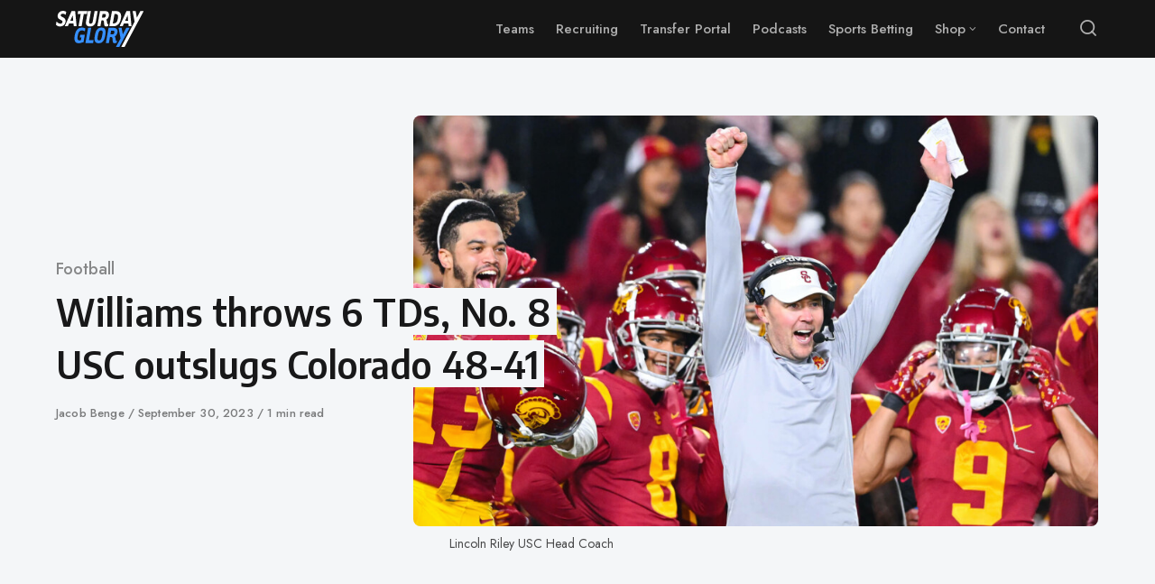

--- FILE ---
content_type: text/html; charset=UTF-8
request_url: https://saturdayglory.com/2023/09/30/williams-throws-6-tds-no-8-usc-outslugs-colorado-48-41/
body_size: 17811
content:
<!DOCTYPE html>
<html lang="en-US" class="no-js">
<head>
<meta charset="UTF-8">
<meta name="viewport" content="width=device-width, initial-scale=1.0">
<script>document.documentElement.className = document.documentElement.className.replace(/\bno-js\b/,'js');</script>
<meta name='robots' content='index, follow, max-image-preview:large, max-snippet:-1, max-video-preview:-1' />
	<style>img:is([sizes="auto" i], [sizes^="auto," i]) { contain-intrinsic-size: 3000px 1500px }</style>
	
	<!-- This site is optimized with the Yoast SEO plugin v20.13 - https://yoast.com/wordpress/plugins/seo/ -->
	<title>Williams throws 6 TDs, No. 8 USC outslugs Colorado 48-41 - Saturday Glory</title>
	<link rel="canonical" href="https://saturdayglory.com/2023/09/30/williams-throws-6-tds-no-8-usc-outslugs-colorado-48-41/" />
	<meta property="og:locale" content="en_US" />
	<meta property="og:type" content="article" />
	<meta property="og:title" content="Williams throws 6 TDs, No. 8 USC outslugs Colorado 48-41 - Saturday Glory" />
	<meta property="og:description" content="It was a tale of two halves Saturday afternoon in Boulder, Colorado.&nbsp; USC quarterback Caleb Williams threw six touchdowns, the" />
	<meta property="og:url" content="https://saturdayglory.com/2023/09/30/williams-throws-6-tds-no-8-usc-outslugs-colorado-48-41/" />
	<meta property="og:site_name" content="Saturday Glory" />
	<meta property="article:published_time" content="2023-09-30T19:59:57+00:00" />
	<meta property="article:modified_time" content="2023-09-30T19:59:59+00:00" />
	<meta property="og:image" content="https://saturdayglory.com/wp-content/uploads/2023/09/lincolnriley2.jpg" />
	<meta property="og:image:width" content="1920" />
	<meta property="og:image:height" content="1080" />
	<meta property="og:image:type" content="image/jpeg" />
	<meta name="author" content="Jacob Benge" />
	<meta name="twitter:card" content="summary_large_image" />
	<meta name="twitter:label1" content="Written by" />
	<meta name="twitter:data1" content="Jacob Benge" />
	<meta name="twitter:label2" content="Est. reading time" />
	<meta name="twitter:data2" content="2 minutes" />
	<script type="application/ld+json" class="yoast-schema-graph">{"@context":"https://schema.org","@graph":[{"@type":"Article","@id":"https://saturdayglory.com/2023/09/30/williams-throws-6-tds-no-8-usc-outslugs-colorado-48-41/#article","isPartOf":{"@id":"https://saturdayglory.com/2023/09/30/williams-throws-6-tds-no-8-usc-outslugs-colorado-48-41/"},"author":{"name":"Jacob Benge","@id":"https://saturdayglory.com/#/schema/person/a305a0cc3410cbfbe0bf638939d98470"},"headline":"Williams throws 6 TDs, No. 8 USC outslugs Colorado 48-41","datePublished":"2023-09-30T19:59:57+00:00","dateModified":"2023-09-30T19:59:59+00:00","mainEntityOfPage":{"@id":"https://saturdayglory.com/2023/09/30/williams-throws-6-tds-no-8-usc-outslugs-colorado-48-41/"},"wordCount":377,"publisher":{"@id":"https://saturdayglory.com/#organization"},"image":{"@id":"https://saturdayglory.com/2023/09/30/williams-throws-6-tds-no-8-usc-outslugs-colorado-48-41/#primaryimage"},"thumbnailUrl":"https://saturdayglory.com/wp-content/uploads/2023/09/lincolnriley2.jpg","keywords":["Caleb Williams","Football","Omarion Miller","Shedeur Sanders","Tahj Washington"],"articleSection":["Football"],"inLanguage":"en-US"},{"@type":"WebPage","@id":"https://saturdayglory.com/2023/09/30/williams-throws-6-tds-no-8-usc-outslugs-colorado-48-41/","url":"https://saturdayglory.com/2023/09/30/williams-throws-6-tds-no-8-usc-outslugs-colorado-48-41/","name":"Williams throws 6 TDs, No. 8 USC outslugs Colorado 48-41 - Saturday Glory","isPartOf":{"@id":"https://saturdayglory.com/#website"},"primaryImageOfPage":{"@id":"https://saturdayglory.com/2023/09/30/williams-throws-6-tds-no-8-usc-outslugs-colorado-48-41/#primaryimage"},"image":{"@id":"https://saturdayglory.com/2023/09/30/williams-throws-6-tds-no-8-usc-outslugs-colorado-48-41/#primaryimage"},"thumbnailUrl":"https://saturdayglory.com/wp-content/uploads/2023/09/lincolnriley2.jpg","datePublished":"2023-09-30T19:59:57+00:00","dateModified":"2023-09-30T19:59:59+00:00","breadcrumb":{"@id":"https://saturdayglory.com/2023/09/30/williams-throws-6-tds-no-8-usc-outslugs-colorado-48-41/#breadcrumb"},"inLanguage":"en-US","potentialAction":[{"@type":"ReadAction","target":["https://saturdayglory.com/2023/09/30/williams-throws-6-tds-no-8-usc-outslugs-colorado-48-41/"]}]},{"@type":"ImageObject","inLanguage":"en-US","@id":"https://saturdayglory.com/2023/09/30/williams-throws-6-tds-no-8-usc-outslugs-colorado-48-41/#primaryimage","url":"https://saturdayglory.com/wp-content/uploads/2023/09/lincolnriley2.jpg","contentUrl":"https://saturdayglory.com/wp-content/uploads/2023/09/lincolnriley2.jpg","width":1920,"height":1080,"caption":"Lincoln Riley USC Head Coach"},{"@type":"BreadcrumbList","@id":"https://saturdayglory.com/2023/09/30/williams-throws-6-tds-no-8-usc-outslugs-colorado-48-41/#breadcrumb","itemListElement":[{"@type":"ListItem","position":1,"name":"Home","item":"https://saturdayglory.com/"},{"@type":"ListItem","position":2,"name":"Williams throws 6 TDs, No. 8 USC outslugs Colorado 48-41"}]},{"@type":"WebSite","@id":"https://saturdayglory.com/#website","url":"https://saturdayglory.com/","name":"Saturday Glory","description":"College Football News &amp; Updates","publisher":{"@id":"https://saturdayglory.com/#organization"},"potentialAction":[{"@type":"SearchAction","target":{"@type":"EntryPoint","urlTemplate":"https://saturdayglory.com/?s={search_term_string}"},"query-input":"required name=search_term_string"}],"inLanguage":"en-US"},{"@type":"Organization","@id":"https://saturdayglory.com/#organization","name":"Saturday Glory","url":"https://saturdayglory.com/","logo":{"@type":"ImageObject","inLanguage":"en-US","@id":"https://saturdayglory.com/#/schema/logo/image/","url":"https://saturdayglory.com/wp-content/uploads/2023/06/SaturdayGloryLogo1-Rev-min.svg","contentUrl":"https://saturdayglory.com/wp-content/uploads/2023/06/SaturdayGloryLogo1-Rev-min.svg","width":165,"height":68,"caption":"Saturday Glory"},"image":{"@id":"https://saturdayglory.com/#/schema/logo/image/"}},{"@type":"Person","@id":"https://saturdayglory.com/#/schema/person/a305a0cc3410cbfbe0bf638939d98470","name":"Jacob Benge","image":{"@type":"ImageObject","inLanguage":"en-US","@id":"https://saturdayglory.com/#/schema/person/image/","url":"https://secure.gravatar.com/avatar/6f79ae5cd8112f89b2795a549960916291af1fc6276dfd1dc627576fd0335f67?s=96&d=mm&r=g","contentUrl":"https://secure.gravatar.com/avatar/6f79ae5cd8112f89b2795a549960916291af1fc6276dfd1dc627576fd0335f67?s=96&d=mm&r=g","caption":"Jacob Benge"},"url":"https://saturdayglory.com/author/jacob-benge/"}]}</script>
	<!-- / Yoast SEO plugin. -->


<link rel='dns-prefetch' href='//fonts.googleapis.com' />
<link href='https://fonts.gstatic.com' crossorigin rel='preconnect' />
<link rel="alternate" type="application/rss+xml" title="Saturday Glory &raquo; Feed" href="https://saturdayglory.com/feed/" />
<link rel="alternate" type="application/rss+xml" title="Saturday Glory &raquo; Comments Feed" href="https://saturdayglory.com/comments/feed/" />
<link rel='preload' as='style' href='https://fonts.googleapis.com/css?family=Encode+Sans+Semi+Condensed:600,700%7CJost:400,400i,500,500i,600,600i' />
		<!-- This site uses the Google Analytics by MonsterInsights plugin v9.9.0 - Using Analytics tracking - https://www.monsterinsights.com/ -->
							<script src="//www.googletagmanager.com/gtag/js?id=G-H5L72CGXT9"  data-cfasync="false" data-wpfc-render="false" type="text/javascript" async></script>
			<script data-cfasync="false" data-wpfc-render="false" type="text/javascript">
				var mi_version = '9.9.0';
				var mi_track_user = true;
				var mi_no_track_reason = '';
								var MonsterInsightsDefaultLocations = {"page_location":"https:\/\/saturdayglory.com\/2023\/09\/30\/williams-throws-6-tds-no-8-usc-outslugs-colorado-48-41\/","page_referrer":"https:\/\/saturdayglory.com\/2023\/09\/30\/williams-throws-6-tds-no-8-usc-outslugs-colorado-48-41"};
								if ( typeof MonsterInsightsPrivacyGuardFilter === 'function' ) {
					var MonsterInsightsLocations = (typeof MonsterInsightsExcludeQuery === 'object') ? MonsterInsightsPrivacyGuardFilter( MonsterInsightsExcludeQuery ) : MonsterInsightsPrivacyGuardFilter( MonsterInsightsDefaultLocations );
				} else {
					var MonsterInsightsLocations = (typeof MonsterInsightsExcludeQuery === 'object') ? MonsterInsightsExcludeQuery : MonsterInsightsDefaultLocations;
				}

								var disableStrs = [
										'ga-disable-G-H5L72CGXT9',
									];

				/* Function to detect opted out users */
				function __gtagTrackerIsOptedOut() {
					for (var index = 0; index < disableStrs.length; index++) {
						if (document.cookie.indexOf(disableStrs[index] + '=true') > -1) {
							return true;
						}
					}

					return false;
				}

				/* Disable tracking if the opt-out cookie exists. */
				if (__gtagTrackerIsOptedOut()) {
					for (var index = 0; index < disableStrs.length; index++) {
						window[disableStrs[index]] = true;
					}
				}

				/* Opt-out function */
				function __gtagTrackerOptout() {
					for (var index = 0; index < disableStrs.length; index++) {
						document.cookie = disableStrs[index] + '=true; expires=Thu, 31 Dec 2099 23:59:59 UTC; path=/';
						window[disableStrs[index]] = true;
					}
				}

				if ('undefined' === typeof gaOptout) {
					function gaOptout() {
						__gtagTrackerOptout();
					}
				}
								window.dataLayer = window.dataLayer || [];

				window.MonsterInsightsDualTracker = {
					helpers: {},
					trackers: {},
				};
				if (mi_track_user) {
					function __gtagDataLayer() {
						dataLayer.push(arguments);
					}

					function __gtagTracker(type, name, parameters) {
						if (!parameters) {
							parameters = {};
						}

						if (parameters.send_to) {
							__gtagDataLayer.apply(null, arguments);
							return;
						}

						if (type === 'event') {
														parameters.send_to = monsterinsights_frontend.v4_id;
							var hookName = name;
							if (typeof parameters['event_category'] !== 'undefined') {
								hookName = parameters['event_category'] + ':' + name;
							}

							if (typeof MonsterInsightsDualTracker.trackers[hookName] !== 'undefined') {
								MonsterInsightsDualTracker.trackers[hookName](parameters);
							} else {
								__gtagDataLayer('event', name, parameters);
							}
							
						} else {
							__gtagDataLayer.apply(null, arguments);
						}
					}

					__gtagTracker('js', new Date());
					__gtagTracker('set', {
						'developer_id.dZGIzZG': true,
											});
					if ( MonsterInsightsLocations.page_location ) {
						__gtagTracker('set', MonsterInsightsLocations);
					}
										__gtagTracker('config', 'G-H5L72CGXT9', {"forceSSL":"true","link_attribution":"true"} );
										window.gtag = __gtagTracker;										(function () {
						/* https://developers.google.com/analytics/devguides/collection/analyticsjs/ */
						/* ga and __gaTracker compatibility shim. */
						var noopfn = function () {
							return null;
						};
						var newtracker = function () {
							return new Tracker();
						};
						var Tracker = function () {
							return null;
						};
						var p = Tracker.prototype;
						p.get = noopfn;
						p.set = noopfn;
						p.send = function () {
							var args = Array.prototype.slice.call(arguments);
							args.unshift('send');
							__gaTracker.apply(null, args);
						};
						var __gaTracker = function () {
							var len = arguments.length;
							if (len === 0) {
								return;
							}
							var f = arguments[len - 1];
							if (typeof f !== 'object' || f === null || typeof f.hitCallback !== 'function') {
								if ('send' === arguments[0]) {
									var hitConverted, hitObject = false, action;
									if ('event' === arguments[1]) {
										if ('undefined' !== typeof arguments[3]) {
											hitObject = {
												'eventAction': arguments[3],
												'eventCategory': arguments[2],
												'eventLabel': arguments[4],
												'value': arguments[5] ? arguments[5] : 1,
											}
										}
									}
									if ('pageview' === arguments[1]) {
										if ('undefined' !== typeof arguments[2]) {
											hitObject = {
												'eventAction': 'page_view',
												'page_path': arguments[2],
											}
										}
									}
									if (typeof arguments[2] === 'object') {
										hitObject = arguments[2];
									}
									if (typeof arguments[5] === 'object') {
										Object.assign(hitObject, arguments[5]);
									}
									if ('undefined' !== typeof arguments[1].hitType) {
										hitObject = arguments[1];
										if ('pageview' === hitObject.hitType) {
											hitObject.eventAction = 'page_view';
										}
									}
									if (hitObject) {
										action = 'timing' === arguments[1].hitType ? 'timing_complete' : hitObject.eventAction;
										hitConverted = mapArgs(hitObject);
										__gtagTracker('event', action, hitConverted);
									}
								}
								return;
							}

							function mapArgs(args) {
								var arg, hit = {};
								var gaMap = {
									'eventCategory': 'event_category',
									'eventAction': 'event_action',
									'eventLabel': 'event_label',
									'eventValue': 'event_value',
									'nonInteraction': 'non_interaction',
									'timingCategory': 'event_category',
									'timingVar': 'name',
									'timingValue': 'value',
									'timingLabel': 'event_label',
									'page': 'page_path',
									'location': 'page_location',
									'title': 'page_title',
									'referrer' : 'page_referrer',
								};
								for (arg in args) {
																		if (!(!args.hasOwnProperty(arg) || !gaMap.hasOwnProperty(arg))) {
										hit[gaMap[arg]] = args[arg];
									} else {
										hit[arg] = args[arg];
									}
								}
								return hit;
							}

							try {
								f.hitCallback();
							} catch (ex) {
							}
						};
						__gaTracker.create = newtracker;
						__gaTracker.getByName = newtracker;
						__gaTracker.getAll = function () {
							return [];
						};
						__gaTracker.remove = noopfn;
						__gaTracker.loaded = true;
						window['__gaTracker'] = __gaTracker;
					})();
									} else {
										console.log("");
					(function () {
						function __gtagTracker() {
							return null;
						}

						window['__gtagTracker'] = __gtagTracker;
						window['gtag'] = __gtagTracker;
					})();
									}
			</script>
			
							<!-- / Google Analytics by MonsterInsights -->
		<script type="text/javascript">
/* <![CDATA[ */
window._wpemojiSettings = {"baseUrl":"https:\/\/s.w.org\/images\/core\/emoji\/16.0.1\/72x72\/","ext":".png","svgUrl":"https:\/\/s.w.org\/images\/core\/emoji\/16.0.1\/svg\/","svgExt":".svg","source":{"concatemoji":"https:\/\/saturdayglory.com\/wp-includes\/js\/wp-emoji-release.min.js?ver=6.8.3"}};
/*! This file is auto-generated */
!function(s,n){var o,i,e;function c(e){try{var t={supportTests:e,timestamp:(new Date).valueOf()};sessionStorage.setItem(o,JSON.stringify(t))}catch(e){}}function p(e,t,n){e.clearRect(0,0,e.canvas.width,e.canvas.height),e.fillText(t,0,0);var t=new Uint32Array(e.getImageData(0,0,e.canvas.width,e.canvas.height).data),a=(e.clearRect(0,0,e.canvas.width,e.canvas.height),e.fillText(n,0,0),new Uint32Array(e.getImageData(0,0,e.canvas.width,e.canvas.height).data));return t.every(function(e,t){return e===a[t]})}function u(e,t){e.clearRect(0,0,e.canvas.width,e.canvas.height),e.fillText(t,0,0);for(var n=e.getImageData(16,16,1,1),a=0;a<n.data.length;a++)if(0!==n.data[a])return!1;return!0}function f(e,t,n,a){switch(t){case"flag":return n(e,"\ud83c\udff3\ufe0f\u200d\u26a7\ufe0f","\ud83c\udff3\ufe0f\u200b\u26a7\ufe0f")?!1:!n(e,"\ud83c\udde8\ud83c\uddf6","\ud83c\udde8\u200b\ud83c\uddf6")&&!n(e,"\ud83c\udff4\udb40\udc67\udb40\udc62\udb40\udc65\udb40\udc6e\udb40\udc67\udb40\udc7f","\ud83c\udff4\u200b\udb40\udc67\u200b\udb40\udc62\u200b\udb40\udc65\u200b\udb40\udc6e\u200b\udb40\udc67\u200b\udb40\udc7f");case"emoji":return!a(e,"\ud83e\udedf")}return!1}function g(e,t,n,a){var r="undefined"!=typeof WorkerGlobalScope&&self instanceof WorkerGlobalScope?new OffscreenCanvas(300,150):s.createElement("canvas"),o=r.getContext("2d",{willReadFrequently:!0}),i=(o.textBaseline="top",o.font="600 32px Arial",{});return e.forEach(function(e){i[e]=t(o,e,n,a)}),i}function t(e){var t=s.createElement("script");t.src=e,t.defer=!0,s.head.appendChild(t)}"undefined"!=typeof Promise&&(o="wpEmojiSettingsSupports",i=["flag","emoji"],n.supports={everything:!0,everythingExceptFlag:!0},e=new Promise(function(e){s.addEventListener("DOMContentLoaded",e,{once:!0})}),new Promise(function(t){var n=function(){try{var e=JSON.parse(sessionStorage.getItem(o));if("object"==typeof e&&"number"==typeof e.timestamp&&(new Date).valueOf()<e.timestamp+604800&&"object"==typeof e.supportTests)return e.supportTests}catch(e){}return null}();if(!n){if("undefined"!=typeof Worker&&"undefined"!=typeof OffscreenCanvas&&"undefined"!=typeof URL&&URL.createObjectURL&&"undefined"!=typeof Blob)try{var e="postMessage("+g.toString()+"("+[JSON.stringify(i),f.toString(),p.toString(),u.toString()].join(",")+"));",a=new Blob([e],{type:"text/javascript"}),r=new Worker(URL.createObjectURL(a),{name:"wpTestEmojiSupports"});return void(r.onmessage=function(e){c(n=e.data),r.terminate(),t(n)})}catch(e){}c(n=g(i,f,p,u))}t(n)}).then(function(e){for(var t in e)n.supports[t]=e[t],n.supports.everything=n.supports.everything&&n.supports[t],"flag"!==t&&(n.supports.everythingExceptFlag=n.supports.everythingExceptFlag&&n.supports[t]);n.supports.everythingExceptFlag=n.supports.everythingExceptFlag&&!n.supports.flag,n.DOMReady=!1,n.readyCallback=function(){n.DOMReady=!0}}).then(function(){return e}).then(function(){var e;n.supports.everything||(n.readyCallback(),(e=n.source||{}).concatemoji?t(e.concatemoji):e.wpemoji&&e.twemoji&&(t(e.twemoji),t(e.wpemoji)))}))}((window,document),window._wpemojiSettings);
/* ]]> */
</script>
<!-- saturdayglory.com is managing ads with Advanced Ads 1.46.0 --><script data-wpfc-render="false" id="satur-ready">
			window.advanced_ads_ready=function(e,a){a=a||"complete";var d=function(e){return"interactive"===a?"loading"!==e:"complete"===e};d(document.readyState)?e():document.addEventListener("readystatechange",(function(a){d(a.target.readyState)&&e()}),{once:"interactive"===a})},window.advanced_ads_ready_queue=window.advanced_ads_ready_queue||[];		</script>
		<style id='wp-emoji-styles-inline-css' type='text/css'>

	img.wp-smiley, img.emoji {
		display: inline !important;
		border: none !important;
		box-shadow: none !important;
		height: 1em !important;
		width: 1em !important;
		margin: 0 0.07em !important;
		vertical-align: -0.1em !important;
		background: none !important;
		padding: 0 !important;
	}
</style>
<style id='classic-theme-styles-inline-css' type='text/css'>
/*! This file is auto-generated */
.wp-block-button__link{color:#fff;background-color:#32373c;border-radius:9999px;box-shadow:none;text-decoration:none;padding:calc(.667em + 2px) calc(1.333em + 2px);font-size:1.125em}.wp-block-file__button{background:#32373c;color:#fff;text-decoration:none}
</style>
<style id='safe-svg-svg-icon-style-inline-css' type='text/css'>
.safe-svg-cover .safe-svg-inside{display:inline-block;max-width:100%}.safe-svg-cover svg{height:100%;max-height:100%;max-width:100%;width:100%}

</style>
<style id='global-styles-inline-css' type='text/css'>
:root{--wp--preset--aspect-ratio--square: 1;--wp--preset--aspect-ratio--4-3: 4/3;--wp--preset--aspect-ratio--3-4: 3/4;--wp--preset--aspect-ratio--3-2: 3/2;--wp--preset--aspect-ratio--2-3: 2/3;--wp--preset--aspect-ratio--16-9: 16/9;--wp--preset--aspect-ratio--9-16: 9/16;--wp--preset--color--black: #000000;--wp--preset--color--cyan-bluish-gray: #abb8c3;--wp--preset--color--white: #ffffff;--wp--preset--color--pale-pink: #f78da7;--wp--preset--color--vivid-red: #cf2e2e;--wp--preset--color--luminous-vivid-orange: #ff6900;--wp--preset--color--luminous-vivid-amber: #fcb900;--wp--preset--color--light-green-cyan: #7bdcb5;--wp--preset--color--vivid-green-cyan: #00d084;--wp--preset--color--pale-cyan-blue: #8ed1fc;--wp--preset--color--vivid-cyan-blue: #0693e3;--wp--preset--color--vivid-purple: #9b51e0;--wp--preset--color--accent: #3690ff;--wp--preset--gradient--vivid-cyan-blue-to-vivid-purple: linear-gradient(135deg,rgba(6,147,227,1) 0%,rgb(155,81,224) 100%);--wp--preset--gradient--light-green-cyan-to-vivid-green-cyan: linear-gradient(135deg,rgb(122,220,180) 0%,rgb(0,208,130) 100%);--wp--preset--gradient--luminous-vivid-amber-to-luminous-vivid-orange: linear-gradient(135deg,rgba(252,185,0,1) 0%,rgba(255,105,0,1) 100%);--wp--preset--gradient--luminous-vivid-orange-to-vivid-red: linear-gradient(135deg,rgba(255,105,0,1) 0%,rgb(207,46,46) 100%);--wp--preset--gradient--very-light-gray-to-cyan-bluish-gray: linear-gradient(135deg,rgb(238,238,238) 0%,rgb(169,184,195) 100%);--wp--preset--gradient--cool-to-warm-spectrum: linear-gradient(135deg,rgb(74,234,220) 0%,rgb(151,120,209) 20%,rgb(207,42,186) 40%,rgb(238,44,130) 60%,rgb(251,105,98) 80%,rgb(254,248,76) 100%);--wp--preset--gradient--blush-light-purple: linear-gradient(135deg,rgb(255,206,236) 0%,rgb(152,150,240) 100%);--wp--preset--gradient--blush-bordeaux: linear-gradient(135deg,rgb(254,205,165) 0%,rgb(254,45,45) 50%,rgb(107,0,62) 100%);--wp--preset--gradient--luminous-dusk: linear-gradient(135deg,rgb(255,203,112) 0%,rgb(199,81,192) 50%,rgb(65,88,208) 100%);--wp--preset--gradient--pale-ocean: linear-gradient(135deg,rgb(255,245,203) 0%,rgb(182,227,212) 50%,rgb(51,167,181) 100%);--wp--preset--gradient--electric-grass: linear-gradient(135deg,rgb(202,248,128) 0%,rgb(113,206,126) 100%);--wp--preset--gradient--midnight: linear-gradient(135deg,rgb(2,3,129) 0%,rgb(40,116,252) 100%);--wp--preset--font-size--small: 15px;--wp--preset--font-size--medium: 20px;--wp--preset--font-size--large: 24px;--wp--preset--font-size--x-large: 42px;--wp--preset--font-size--normal: 18px;--wp--preset--font-size--huge: 32px;--wp--preset--spacing--20: 0.44rem;--wp--preset--spacing--30: 0.67rem;--wp--preset--spacing--40: 1rem;--wp--preset--spacing--50: 1.5rem;--wp--preset--spacing--60: 2.25rem;--wp--preset--spacing--70: 3.38rem;--wp--preset--spacing--80: 5.06rem;--wp--preset--shadow--natural: 6px 6px 9px rgba(0, 0, 0, 0.2);--wp--preset--shadow--deep: 12px 12px 50px rgba(0, 0, 0, 0.4);--wp--preset--shadow--sharp: 6px 6px 0px rgba(0, 0, 0, 0.2);--wp--preset--shadow--outlined: 6px 6px 0px -3px rgba(255, 255, 255, 1), 6px 6px rgba(0, 0, 0, 1);--wp--preset--shadow--crisp: 6px 6px 0px rgba(0, 0, 0, 1);}:where(.is-layout-flex){gap: 0.5em;}:where(.is-layout-grid){gap: 0.5em;}body .is-layout-flex{display: flex;}.is-layout-flex{flex-wrap: wrap;align-items: center;}.is-layout-flex > :is(*, div){margin: 0;}body .is-layout-grid{display: grid;}.is-layout-grid > :is(*, div){margin: 0;}:where(.wp-block-columns.is-layout-flex){gap: 2em;}:where(.wp-block-columns.is-layout-grid){gap: 2em;}:where(.wp-block-post-template.is-layout-flex){gap: 1.25em;}:where(.wp-block-post-template.is-layout-grid){gap: 1.25em;}.has-black-color{color: var(--wp--preset--color--black) !important;}.has-cyan-bluish-gray-color{color: var(--wp--preset--color--cyan-bluish-gray) !important;}.has-white-color{color: var(--wp--preset--color--white) !important;}.has-pale-pink-color{color: var(--wp--preset--color--pale-pink) !important;}.has-vivid-red-color{color: var(--wp--preset--color--vivid-red) !important;}.has-luminous-vivid-orange-color{color: var(--wp--preset--color--luminous-vivid-orange) !important;}.has-luminous-vivid-amber-color{color: var(--wp--preset--color--luminous-vivid-amber) !important;}.has-light-green-cyan-color{color: var(--wp--preset--color--light-green-cyan) !important;}.has-vivid-green-cyan-color{color: var(--wp--preset--color--vivid-green-cyan) !important;}.has-pale-cyan-blue-color{color: var(--wp--preset--color--pale-cyan-blue) !important;}.has-vivid-cyan-blue-color{color: var(--wp--preset--color--vivid-cyan-blue) !important;}.has-vivid-purple-color{color: var(--wp--preset--color--vivid-purple) !important;}.has-black-background-color{background-color: var(--wp--preset--color--black) !important;}.has-cyan-bluish-gray-background-color{background-color: var(--wp--preset--color--cyan-bluish-gray) !important;}.has-white-background-color{background-color: var(--wp--preset--color--white) !important;}.has-pale-pink-background-color{background-color: var(--wp--preset--color--pale-pink) !important;}.has-vivid-red-background-color{background-color: var(--wp--preset--color--vivid-red) !important;}.has-luminous-vivid-orange-background-color{background-color: var(--wp--preset--color--luminous-vivid-orange) !important;}.has-luminous-vivid-amber-background-color{background-color: var(--wp--preset--color--luminous-vivid-amber) !important;}.has-light-green-cyan-background-color{background-color: var(--wp--preset--color--light-green-cyan) !important;}.has-vivid-green-cyan-background-color{background-color: var(--wp--preset--color--vivid-green-cyan) !important;}.has-pale-cyan-blue-background-color{background-color: var(--wp--preset--color--pale-cyan-blue) !important;}.has-vivid-cyan-blue-background-color{background-color: var(--wp--preset--color--vivid-cyan-blue) !important;}.has-vivid-purple-background-color{background-color: var(--wp--preset--color--vivid-purple) !important;}.has-black-border-color{border-color: var(--wp--preset--color--black) !important;}.has-cyan-bluish-gray-border-color{border-color: var(--wp--preset--color--cyan-bluish-gray) !important;}.has-white-border-color{border-color: var(--wp--preset--color--white) !important;}.has-pale-pink-border-color{border-color: var(--wp--preset--color--pale-pink) !important;}.has-vivid-red-border-color{border-color: var(--wp--preset--color--vivid-red) !important;}.has-luminous-vivid-orange-border-color{border-color: var(--wp--preset--color--luminous-vivid-orange) !important;}.has-luminous-vivid-amber-border-color{border-color: var(--wp--preset--color--luminous-vivid-amber) !important;}.has-light-green-cyan-border-color{border-color: var(--wp--preset--color--light-green-cyan) !important;}.has-vivid-green-cyan-border-color{border-color: var(--wp--preset--color--vivid-green-cyan) !important;}.has-pale-cyan-blue-border-color{border-color: var(--wp--preset--color--pale-cyan-blue) !important;}.has-vivid-cyan-blue-border-color{border-color: var(--wp--preset--color--vivid-cyan-blue) !important;}.has-vivid-purple-border-color{border-color: var(--wp--preset--color--vivid-purple) !important;}.has-vivid-cyan-blue-to-vivid-purple-gradient-background{background: var(--wp--preset--gradient--vivid-cyan-blue-to-vivid-purple) !important;}.has-light-green-cyan-to-vivid-green-cyan-gradient-background{background: var(--wp--preset--gradient--light-green-cyan-to-vivid-green-cyan) !important;}.has-luminous-vivid-amber-to-luminous-vivid-orange-gradient-background{background: var(--wp--preset--gradient--luminous-vivid-amber-to-luminous-vivid-orange) !important;}.has-luminous-vivid-orange-to-vivid-red-gradient-background{background: var(--wp--preset--gradient--luminous-vivid-orange-to-vivid-red) !important;}.has-very-light-gray-to-cyan-bluish-gray-gradient-background{background: var(--wp--preset--gradient--very-light-gray-to-cyan-bluish-gray) !important;}.has-cool-to-warm-spectrum-gradient-background{background: var(--wp--preset--gradient--cool-to-warm-spectrum) !important;}.has-blush-light-purple-gradient-background{background: var(--wp--preset--gradient--blush-light-purple) !important;}.has-blush-bordeaux-gradient-background{background: var(--wp--preset--gradient--blush-bordeaux) !important;}.has-luminous-dusk-gradient-background{background: var(--wp--preset--gradient--luminous-dusk) !important;}.has-pale-ocean-gradient-background{background: var(--wp--preset--gradient--pale-ocean) !important;}.has-electric-grass-gradient-background{background: var(--wp--preset--gradient--electric-grass) !important;}.has-midnight-gradient-background{background: var(--wp--preset--gradient--midnight) !important;}.has-small-font-size{font-size: var(--wp--preset--font-size--small) !important;}.has-medium-font-size{font-size: var(--wp--preset--font-size--medium) !important;}.has-large-font-size{font-size: var(--wp--preset--font-size--large) !important;}.has-x-large-font-size{font-size: var(--wp--preset--font-size--x-large) !important;}
:where(.wp-block-post-template.is-layout-flex){gap: 1.25em;}:where(.wp-block-post-template.is-layout-grid){gap: 1.25em;}
:where(.wp-block-columns.is-layout-flex){gap: 2em;}:where(.wp-block-columns.is-layout-grid){gap: 2em;}
:root :where(.wp-block-pullquote){font-size: 1.5em;line-height: 1.6;}
</style>
<link rel='stylesheet' id='mstw_tr_style-css' href='https://saturdayglory.com/wp-content/plugins/team-rosters/css/mstw-tr-styles.css?ver=6.8.3' media='all' />
<link rel='stylesheet' id='dashicons-css' href='https://saturdayglory.com/wp-includes/css/dashicons.min.css?ver=6.8.3' media='all' />
<link rel='stylesheet' id='asona-gfonts-css' href='https://fonts.googleapis.com/css?family=Encode+Sans+Semi+Condensed:600,700%7CJost:400,400i,500,500i,600,600i' media='all' />
<link rel='stylesheet' id='asona-parent-css' href='https://saturdayglory.com/wp-content/themes/asona/style.css?ver=1.6.1' media='all' />
<link rel='stylesheet' id='asona-style-css' href='https://saturdayglory.com/wp-content/themes/saturdayglory/style.css?ver=1.0.17' media='all' />
<script src="https://saturdayglory.com/wp-content/plugins/google-analytics-for-wordpress/assets/js/frontend-gtag.min.js?ver=9.9.0" id="monsterinsights-frontend-script-js" async="async" data-wp-strategy="async"></script>
<script data-cfasync="false" data-wpfc-render="false" type="text/javascript" id='monsterinsights-frontend-script-js-extra'>/* <![CDATA[ */
var monsterinsights_frontend = {"js_events_tracking":"true","download_extensions":"doc,pdf,ppt,zip,xls,docx,pptx,xlsx","inbound_paths":"[{\"path\":\"\\\/go\\\/\",\"label\":\"affiliate\"},{\"path\":\"\\\/recommend\\\/\",\"label\":\"affiliate\"}]","home_url":"https:\/\/saturdayglory.com","hash_tracking":"false","v4_id":"G-H5L72CGXT9"};/* ]]> */
</script>
<script src="https://saturdayglory.com/wp-includes/js/jquery/jquery.min.js?ver=3.7.1" id="jquery-core-js"></script>
<script src="https://saturdayglory.com/wp-includes/js/jquery/jquery-migrate.min.js?ver=3.4.1" id="jquery-migrate-js"></script>
<script type="text/javascript" id="advanced-ads-advanced-js-js-extra">
/* <![CDATA[ */
var advads_options = {"blog_id":"1","privacy":{"enabled":false,"state":"not_needed"}};
/* ]]> */
</script>
<script src="https://saturdayglory.com/wp-content/plugins/advanced-ads/public/assets/js/advanced.min.js?ver=1.46.0" id="advanced-ads-advanced-js-js"></script>
<link rel="https://api.w.org/" href="https://saturdayglory.com/wp-json/" /><link rel="alternate" title="JSON" type="application/json" href="https://saturdayglory.com/wp-json/wp/v2/posts/13631" /><link rel="EditURI" type="application/rsd+xml" title="RSD" href="https://saturdayglory.com/xmlrpc.php?rsd" />
<meta name="generator" content="WordPress 6.8.3" />
<link rel='shortlink' href='https://saturdayglory.com/?p=13631' />
<link rel="alternate" title="oEmbed (JSON)" type="application/json+oembed" href="https://saturdayglory.com/wp-json/oembed/1.0/embed?url=https%3A%2F%2Fsaturdayglory.com%2F2023%2F09%2F30%2Fwilliams-throws-6-tds-no-8-usc-outslugs-colorado-48-41%2F" />
<link rel="alternate" title="oEmbed (XML)" type="text/xml+oembed" href="https://saturdayglory.com/wp-json/oembed/1.0/embed?url=https%3A%2F%2Fsaturdayglory.com%2F2023%2F09%2F30%2Fwilliams-throws-6-tds-no-8-usc-outslugs-colorado-48-41%2F&#038;format=xml" />

<!-- AP Share Buttons Open Graph Tags -->
<meta property="og:site_name" content="Saturday Glory" />
<meta property="og:type" content="article" />
<meta property="og:title" content="Williams throws 6 TDs, No. 8 USC outslugs Colorado 48-41" />
<meta property="og:url" content="https://saturdayglory.com/2023/09/30/williams-throws-6-tds-no-8-usc-outslugs-colorado-48-41/" />
<meta property="og:description" content="It was a tale of two halves Saturday afternoon in Boulder, Colorado.&nbsp; USC quarterback Caleb Williams threw six touchdowns, the Buffaloes scored four times in the second half and the Trojans ou…" />
<meta property="article:published_time" content="2023-09-30T19:59:57+00:00" />
<meta property="article:modified_time" content="2023-09-30T19:59:59+00:00" />
<meta property="og:image" content="https://saturdayglory.com/wp-content/uploads/2023/09/lincolnriley2-1520x912.jpg" />
<meta property="og:image:secure_url" content="https://saturdayglory.com/wp-content/uploads/2023/09/lincolnriley2-1520x912.jpg" />
<meta property="og:image:width" content="1520" />
<meta property="og:image:height" content="912" />
<meta property="og:locale" content="en_US" />
<!-- End AP Share Buttons Open Graph Tags -->

<style type="text/css">.mstw-tr-table thead tr th { 
} 
h1.mstw-tr-roster-title { 
} 
.mstw-tr-table tbody tr:nth-child(odd) td {}.mstw-tr-table tbody tr:nth-child(even) td {}.mstw-tr-table tbody tr:nth-child(even) td a, 
		  .mstw-tr-table tbody tr:nth-child(odd) td a	{ 
} 
.mstw-tr-table tbody tr td,
		 .mstw-tr-table tbody tr td {}.mstw-tr-table tbody tr td img {}div.roster-sort-controls h1.mstw-tr-roster-title { 
} 
div.mstw-tr-roster-player-bio a, div.mstw-tr-roster-player-number-name h3.player-name a { 
} 
.mstw-tr-roster-player-pertinents .mstw-tr-roster-player-number-name span.jersey {}li.mstw-tr-roster-player:nth-child(even) div.mstw-tr-roster-player-container {}li.mstw-tr-roster-player:nth-child(odd) div.mstw-tr-roster-player-container {}.player-header { 
} 
#player-name-nbr { 
} 
table#player-info-table { 
} 
.player-bio { 
}.player-bio h1, .player-bio h2, .player-bio h3 { 
}
.player-bio { 
}
.player-bio { 
}
h1.player-head-title, .player-team-title { 
}
h1.mstw_tr_roster_title { 
}
div#player-photo img, div#team-logo img { 
width:150px; 
height:150px; 
}
table#player-info { 
}
.player-tile { 
} 
.player-tile img { 
width:150px; 
height:150px; 
} 
.player-name-number { 
} 
.player-name-number .player-name a:link, .player-name-number .player-name a:visited { 
}
.player-info-container table.player-info { 
}
</style><script type="text/javascript">
		var advadsCfpQueue = [];
		var advadsCfpAd = function( adID ){
			if ( 'undefined' == typeof advadsProCfp ) { advadsCfpQueue.push( adID ) } else { advadsProCfp.addElement( adID ) }
		};
		</script>
		<link rel='preload' href='https://saturdayglory.com/wp-content/themes/asona/assets/font-icons/fontello/font/asona.woff2' as='font' type='font/woff2' crossorigin='anonymous' />
<meta name='theme-color' content='#ffffff'>
<style type="text/css" id="asona-custom-colors">
    a:hover,
    .menu li:hover > a,
    .entry-content p:not(.wp-block-tag-cloud) > a,
    .entry-content li > a,
    .entry-content li p > a,
    .entry-content dt > a,
    .entry-content dd > a,
    .entry-content p em > a,
    .entry-content li em > a,
    .entry-content p strong > a,
    .entry-content li strong > a,
    .entry-content table a:not(.button),
    .button:hover,
    .wp-block-pullquote blockquote,
    .wp-block-button a:not(.has-background):hover,
    .wp-block-file__button:hover,
    [type="button"]:hover,
    [type="reset"]:hover,
    [type="submit"]:hover,
    .wp-block-button.is-style-outline a,
    input[type=checkbox]:checked::before,
    .cancel-comment-reply a,
    .comment-respond .must-log-in a:hover,
    .comment-respond .logged-in-as a:hover,
    .posts-block .post-inner:hover .post-title,
    .posts-block .post-content .post-title-link:hover .post-title,
    .posts-block .post-content:hover .post-title-link:hover .post-title,
    .main-navigation .menu li:hover > a,
    .stars label:hover,
    .stars label:hover ~ label,
    .stars input:checked ~ label:hover,
    .widget_calendar thead a,
    .widget_calendar tbody a,
    .has-accent-color {
        color: #3690ff;
    }

    .button,
    .wp-block-button a,
    .wp-block-file__button,
    [type="button"],
    [type="reset"],
    [type="submit"],
    .wp-block-button.is-style-outline a:hover,
    input[type=radio]:checked::before,
    .paging-navigation .page-numbers .page-numbers.current,
    .has-accent-background-color,
    .section-featured {
        background-color: #3690ff;
    }

    .button,
    .wp-block-button a,
    .wp-block-file__button,
    [type="button"],
    [type="reset"],
    [type="submit"],
    .button:focus,
    .wp-block-button a:focus,
    .wp-block-file__button:focus,
    [type="button"]:focus,
    [type="reset"]:focus,
    [type="submit"]:focus,
    .paging-navigation .page-numbers .page-numbers.current,
    .message-notice,
    .message-info,
    .message-error,
    .widget-area .button {
        border-color: #3690ff;
    }
    </style>
<script  async src="https://pagead2.googlesyndication.com/pagead/js/adsbygoogle.js?client=ca-pub-2037486532259768" crossorigin="anonymous"></script><link rel="icon" href="https://saturdayglory.com/wp-content/uploads/2023/06/cropped-SGFavicon-32x32.png" sizes="32x32" />
<link rel="icon" href="https://saturdayglory.com/wp-content/uploads/2023/06/cropped-SGFavicon-192x192.png" sizes="192x192" />
<link rel="apple-touch-icon" href="https://saturdayglory.com/wp-content/uploads/2023/06/cropped-SGFavicon-180x180.png" />
<meta name="msapplication-TileImage" content="https://saturdayglory.com/wp-content/uploads/2023/06/cropped-SGFavicon-270x270.png" />
</head>

<body class="wp-singular post-template-default single single-post postid-13631 single-format-standard wp-custom-logo wp-embed-responsive wp-theme-asona wp-child-theme-saturdayglory has-comments-sidebar has-post-sidebar has-blog-sidebar posts-style-1 posts-columns-2 posts-highlight-style-dark site-header-light single-posts-type-modern single-posts-style-light aa-prefix-satur-">


<a class="skip-link screen-reader-text" href="#main">Skip to content</a>


<div id="page" class="site">

    <header id="masthead" class="site-header">
        <div class="site-header-container flex align-middle">

            <button class="menu-trigger hamburger-menu" aria-label="Open or close menu"><span></span></button>

            
<a href="https://saturdayglory.com/" rel="home" class="logo has-logo-dark">
    <img class="logo-default" src="https://saturdayglory.com/wp-content/uploads/2023/06/SaturdayGloryLogo1-Rev-min.svg" alt="Saturday Glory">

            <img class="logo-dark" src="https://saturdayglory.com/wp-content/uploads/2023/06/SaturdayGloryLogo1-Rev-min.svg" alt="Saturday Glory">
    </a>
            
<div class="site-navigation">

    <nav class="main-navigation"><ul class="menu"><li id="menu-item-703" class="menu-item menu-item-type-post_type menu-item-object-page menu-item-703"><a href="https://saturdayglory.com/teams/"><span>Teams</span></a></li>
<li id="menu-item-14013" class="menu-item menu-item-type-taxonomy menu-item-object-category menu-item-14013"><a href="https://saturdayglory.com/category/ohio-state-recruiting/"><span>Recruiting</span></a></li>
<li id="menu-item-14014" class="menu-item menu-item-type-taxonomy menu-item-object-category menu-item-14014"><a href="https://saturdayglory.com/category/transfer-portal/"><span>Transfer Portal</span></a></li>
<li id="menu-item-13206" class="menu-item menu-item-type-post_type menu-item-object-page menu-item-13206"><a href="https://saturdayglory.com/podcasts/"><span>Podcasts</span></a></li>
<li id="menu-item-13216" class="menu-item menu-item-type-taxonomy menu-item-object-category menu-item-13216"><a href="https://saturdayglory.com/category/sports-betting/"><span>Sports Betting</span></a></li>
<li id="menu-item-13218" class="menu-item menu-item-type-taxonomy menu-item-object-category menu-item-has-children menu-item-13218"><a href="https://saturdayglory.com/category/shop/"><span>Shop</span></a>
<ul class="sub-menu">
	<li id="menu-item-13217" class="menu-item menu-item-type-custom menu-item-object-custom menu-item-13217"><a href="http://fanatics.93n6tx.net/qnJ0Nb"><span>College Football gear on Fanatics</span></a></li>
</ul>
</li>
<li id="menu-item-704" class="menu-item menu-item-type-post_type menu-item-object-page menu-item-704"><a href="https://saturdayglory.com/contact/"><span>Contact</span></a></li>
</ul></nav>
</div>
            
<div class="site-search">
    <div class="site-search-container">
        
<form role="search" method="get" class="search-form" action="https://saturdayglory.com/">
    <input type="search" class="search-field" placeholder="Search..." value="" name="s" />
    <button type="submit" class="search-submit" aria-label="Search"></button>
</form>
    </div>
</div><!-- .header-search-form -->

            <button class="search-trigger site-action-trigger" aria-label="Open or close search"><span></span></button>

            <span class="site-actions-backdrop"></span>

        </div><!-- .site-header-container -->
    </header><!-- #masthead -->

    <main id="main" class="site-main">

        
<article id="post-13631" class="article post-13631 post type-post status-publish format-standard has-post-thumbnail hentry category-ohio-state-football tag-caleb-williams tag-football tag-omarion-miller tag-shedeur-sanders tag-tahj-washington team-posts-colorado-buffaloes team-posts-pac-12-conference team-posts-southern-california-trojans">

    <header class="entry-header">
        <div class="entry-header-container container">
            <div class="entry-header-inner">

                <div class="entry-header-content">
                    <div class="post-meta-top meta single-post-category">
<span class="posted-in">
    <span class="screen-reader-text">Category</span>
    <a href="https://saturdayglory.com/category/ohio-state-football/" rel="category tag">Football</a></span>
</div>

                    <h1 class="entry-title"><span class="entry-title-span">Williams throws 6 TDs, No. 8 USC outslugs Colorado 48-41</span></h1>                    <div class="entry-meta meta flex flex-wrap">
                        
<span class="author">
    <span class="screen-reader-text">Author</span>
    <a class="url" href="https://saturdayglory.com/author/jacob-benge/">
        Jacob Benge    </a>
</span>

<span class="posted-on">
    <span class="screen-reader-text">Published on</span>
    <a href="https://saturdayglory.com/2023/09/30/williams-throws-6-tds-no-8-usc-outslugs-colorado-48-41/" rel="bookmark" title="September 30, 2023">
        <time class="entry-date published updated" datetime="2023-09-30T19:59:57+00:00">September 30, 2023</time>    </a>
</span>

<span class="read-time">1 min read</span>
                    </div>

                </div>

                                    <figure class="entry-thumbnail wp-block-image alignwide">
                        <div class="image-wrapper has-aspect-ratio has-aspect-ratio-5-3">
                            <img width="958" height="575" src="data:image/svg+xml,%3Csvg%20xmlns=&#039;http://www.w3.org/2000/svg&#039;%20viewBox=&#039;0%200%205%203&#039;%3E%3C/svg%3E" class="attachment-asona-blog size-asona-blog wp-post-image preload-image lazy-load-img" alt="" data-type="highlight" decoding="async" fetchpriority="high" data-src="https://saturdayglory.com/wp-content/uploads/2023/09/lincolnriley2-958x575.jpg" data-srcset="https://saturdayglory.com/wp-content/uploads/2023/09/lincolnriley2-958x575.jpg 958w, https://saturdayglory.com/wp-content/uploads/2023/09/lincolnriley2-1520x912.jpg 1520w, https://saturdayglory.com/wp-content/uploads/2023/09/lincolnriley2-1125x675.jpg 1125w, https://saturdayglory.com/wp-content/uploads/2023/09/lincolnriley2-728x437.jpg 728w, https://saturdayglory.com/wp-content/uploads/2023/09/lincolnriley2-480x288.jpg 480w" data-sizes="(min-width: 1220px) 760px, (min-width: 980px) calc(66vw - 36px), (min-width: 880px) calc(50vw - 36px), 100vw" /><noscript><img width="958" height="575" src="https://saturdayglory.com/wp-content/uploads/2023/09/lincolnriley2-958x575.jpg" class="attachment-asona-blog size-asona-blog" alt="" data-type="highlight" data-no-lazy="true" decoding="async" srcset="https://saturdayglory.com/wp-content/uploads/2023/09/lincolnriley2-958x575.jpg 958w, https://saturdayglory.com/wp-content/uploads/2023/09/lincolnriley2-1520x912.jpg 1520w, https://saturdayglory.com/wp-content/uploads/2023/09/lincolnriley2-1125x675.jpg 1125w, https://saturdayglory.com/wp-content/uploads/2023/09/lincolnriley2-728x437.jpg 728w, https://saturdayglory.com/wp-content/uploads/2023/09/lincolnriley2-480x288.jpg 480w" sizes="(min-width: 1220px) 760px, (min-width: 980px) calc(66vw - 36px), (min-width: 880px) calc(50vw - 36px), 100vw" /></noscript>                        </div>
                            <figcaption>
        Lincoln Riley USC Head Coach    </figcaption>
                    </figure>
                
            </div>
        </div>
    </header>

    <div id="content" class="content-container container d-container">

        <div id="primary" class="content-area content">

            <div class="content-inner-wrapper">
                <div class="content-inner">

                    <div class="entry-content">

                        
                        
                        <div class="satur-before-content" id="satur-1286651458"><script async src="https://pagead2.googlesyndication.com/pagead/js/adsbygoogle.js?client=ca-pub-2037486532259768"
     crossorigin="anonymous"></script>
<!-- SG - Hero Header -->
<ins class="adsbygoogle"
     style="display:block"
     data-ad-client="ca-pub-2037486532259768"
     data-ad-slot="1644857490"
     data-ad-format="auto"
     data-full-width-responsive="true"></ins>
<script>
     (adsbygoogle = window.adsbygoogle || []).push({});
</script></div>
<p>It was a tale of two halves Saturday afternoon in Boulder, Colorado.&nbsp;</p>



<p>USC quarterback Caleb Williams threw six touchdowns, the Buffaloes scored four times in the second half and the Trojans outlasted Colorado 48-41.</p>



<p><strong>PODCAST: </strong><a href="https://saturdayglory.com/2023/09/28/riding-high-and-bouncing-back-a-week-five-preview/">Riding high and bouncing back, a week five preview</a></p>



<p>Leading by as much as 41-14 with 7:14 left in the third quarter, USC kept its foot on the pedal and had just enough time to secure the win.&nbsp;</p>



<p>Colorado outgained USC in the second half 318 yards to 165 and mustered a comeback effort enough to make the Trojans sweat.</p><div class="satur-content" id="satur-480592283"><script async src="https://pagead2.googlesyndication.com/pagead/js/adsbygoogle.js?client=ca-pub-2037486532259768"
     crossorigin="anonymous"></script>
<!-- SG - Horiz 1 -->
<ins class="adsbygoogle"
     style="display:block"
     data-ad-client="ca-pub-2037486532259768"
     data-ad-slot="2128073226"
     data-ad-format="auto"
     data-full-width-responsive="true"></ins>
<script>
     (adsbygoogle = window.adsbygoogle || []).push({});
</script></div>



<p><strong>READ: </strong><a href="https://saturdayglory.com/2023/09/30/davis-kentucky-run-past-no-22-florida-33-14/">Davis, Kentucky run past No. 22 Florida 33-14</a></p>



<p>Buffaloes receiver Omarion Miller turned it on in the second half. The freshman caught six passes in the second half, including key receptions of 65 and 44 yards that set up touchdowns on those same drives, and his final four catches went for at least 14 yards.&nbsp;</p>



<p>Williams threw an interception with 1:03 left in the third quarter. The Buffaloes took advantage and drove down the field, as quarterback Shedeur Sanders found Miller on a 9-yard touchdown pass to make the game 48-34 with 11:55 remaining in the fourth quarter.&nbsp;</p>



<p>The Buffaloes then held USC to four plays on the following drive and got the football back. A six-play, 24-yard drive ensued, and Sanders was sacked on fourth down turning the ball back over to the Trojans who missed a 38-yard field goal.&nbsp;</p>



<p>Sanders went 5-for-5 on Colorado’s next possession, and the Buffaloes moved down the field with no timeouts remaining and less than six minutes left to play. Four minutes and 15 seconds later, Sanders found receiver Jimmy Horn Jr. to set up a 16-yard touchdown and make the game 48-41 with 1:43 left to play.</p><div class="satur-content_2" id="satur-1307649003"><script async src="https://pagead2.googlesyndication.com/pagead/js/adsbygoogle.js?client=ca-pub-2037486532259768"
     crossorigin="anonymous"></script>
<!-- SG - Horiz 2 -->
<ins class="adsbygoogle"
     style="display:block"
     data-ad-client="ca-pub-2037486532259768"
     data-ad-slot="8501909889"
     data-ad-format="auto"
     data-full-width-responsive="true"></ins>
<script>
     (adsbygoogle = window.adsbygoogle || []).push({});
</script></div>



<p><strong>READ: </strong><a href="https://saturdayglory.com/2023/09/29/no-25-fresno-state-works-to-stay-grounded-on-13-game-winning-streak/">No. 25 Fresno State works to ‘stay grounded’ on 13-game winning streak</a></p>



<p>The Trojans took advantage of the time and knelt the football after recovering an onside kick. </p>



<p>Williams finished 30-for-40 with 403 passing yards. Trojans receiver Tahj Washington had 117 receiving yards and a touchdown.</p>



<p>Sanders totaled 371 passing yards, four touchdowns and an interception. Miller had 196 receiving yards.</p>



<p>USC is now 5-0, doing so for the second-straight season. It’s the first time the Trojans have began with five victories since the 2005-06 campaigns.</p>

                    </div>

                    <div class="tagcloud single-tags meta-container"><a href="https://saturdayglory.com/tag/caleb-williams/" rel="tag">Caleb Williams</a><a href="https://saturdayglory.com/tag/football/" rel="tag">Football</a><a href="https://saturdayglory.com/tag/omarion-miller/" rel="tag">Omarion Miller</a><a href="https://saturdayglory.com/tag/shedeur-sanders/" rel="tag">Shedeur Sanders</a><a href="https://saturdayglory.com/tag/tahj-washington/" rel="tag">Tahj Washington</a></div>
                </div>

                
    <div class="share-buttons meta-container">
        <h6 class="share-buttons-title meta-title">Share with friends</h6>

        <a href="https://www.facebook.com/sharer/sharer.php?u=https%3A%2F%2Fsaturdayglory.com%2F2023%2F09%2F30%2Fwilliams-throws-6-tds-no-8-usc-outslugs-colorado-48-41%2F" aria-label="Share with facebook" class="share-button icon-facebook" onclick="window.open(this.href, '_blank', 'menubar=no,toolbar=no,resizable=yes,scrollbars=yes,height=500,width=500,top=10,left=10'); return false;"></a><a href="https://twitter.com/intent/tweet?url=https%3A%2F%2Fsaturdayglory.com%2F2023%2F09%2F30%2Fwilliams-throws-6-tds-no-8-usc-outslugs-colorado-48-41%2F&#038;text=Williams%20throws%206%C2%A0TDs%2C%20No.%208%20USC%20outslugs%20Colorado%2048-41" aria-label="Share with twitter" class="share-button icon-twitter" onclick="window.open(this.href, '_blank', 'menubar=no,toolbar=no,resizable=yes,scrollbars=yes,height=500,width=500,top=10,left=10'); return false;"></a><a href="/cdn-cgi/l/email-protection#[base64]" aria-label="Share with mail" class="share-button icon-mail"></a>    </div>


            </div>

            
        </div><!-- #primary -->

        
<div class="posts-sidebar widget-area sidebar" role="complementary">
	<aside id="block-15" class="widget widget_block"><div class="widget-inner"><div id="satur-531847933"><script data-cfasync="false" src="/cdn-cgi/scripts/5c5dd728/cloudflare-static/email-decode.min.js"></script><script async src="https://pagead2.googlesyndication.com/pagead/js/adsbygoogle.js?client=ca-pub-2037486532259768"
     crossorigin="anonymous"></script>
<!-- SG - Sidebar -->
<ins class="adsbygoogle"
     style="display:block"
     data-ad-client="ca-pub-2037486532259768"
     data-ad-slot="9879087654"
     data-ad-format="auto"
     data-full-width-responsive="true"></ins>
<script>
     (adsbygoogle = window.adsbygoogle || []).push({});
</script></div></div></aside></div><!-- #secondary -->

    </div><!-- #content -->

    
    <div class="related section">
        <div class="related-container container">
            <div class="content">
                <h3 class="section-title meta-title">You may also like</h3>
                
                <div class="posts-container posts-block posts-block-grid">
                    <div class="row">

                        
<article class="post column post-14952 type-post status-publish format-standard has-post-thumbnail hentry category-ohio-state-football tag-college-football tag-football tag-greg-sankey team-posts-big-ten-conference team-posts-florida-state-seminoles team-posts-georgia-tech-yellow-jackets team-posts-southeastern-conference">
    <div class="post-inner flex flex-column align-top">

        <a href="https://saturdayglory.com/2024/05/28/reports-sec-will-discuss-releasing-player-availability-reports/" class="post-link" aria-hidden="true" tabindex="-1"></a>

                    <div class="post-media">
                <a href="https://saturdayglory.com/2024/05/28/reports-sec-will-discuss-releasing-player-availability-reports/" class=" image-wrapper has-aspect-ratio has-aspect-ratio-5-3">
                    <img width="150" height="100" src="data:image/svg+xml,%3Csvg%20xmlns=&#039;http://www.w3.org/2000/svg&#039;%20viewBox=&#039;0%200%205%203&#039;%3E%3C/svg%3E" class="attachment-asona-blog size-asona-blog is-object-fit object-fit-taller wp-post-image preload-image lazy-load-img" alt="" data-type="grid-4-columns" decoding="async" data-src="https://saturdayglory.com/wp-content/uploads/2023/06/SECFixed.png" /><noscript><img width="150" height="100" src="https://saturdayglory.com/wp-content/uploads/2023/06/SECFixed.png" class="attachment-asona-blog size-asona-blog is-object-fit object-fit-taller" alt="" data-type="grid-4-columns" data-no-lazy="true" decoding="async" loading="lazy" /></noscript>                </a>
                                    <a href="https://saturdayglory.com/team-posts/southeastern-conference/" class="sg_post__teamLogo"
                        style='background-color: #ffffff;'                    >
                        <img src="https://saturdayglory.com/wp-content/uploads/2023/06/SECFixed.png" alt="" />
                    </a>
                            </div>
        
        <div class="post-content">

            <div class="post-meta-top meta">
                
<span class="posted-in">
    <span class="screen-reader-text">Category</span>
    <a href="https://saturdayglory.com/category/ohio-state-football/" rel="category tag">Football</a></span>
            </div>

            <h2 class="post-title"><span class="post-title-link"><span class="post-title-span">Reports: SEC will discuss releasing player availability reports</span></span></h2>
            
            <div class="meta post-meta entry-meta flex flex-wrap">
                
<span class="posted-on">
    <span class="screen-reader-text">Published on</span>
    <a href="https://saturdayglory.com/2024/05/28/reports-sec-will-discuss-releasing-player-availability-reports/" rel="bookmark" title="May 28, 2024">
        <time class="entry-date published updated" datetime="2024-05-28T00:37:51+00:00">May 28, 2024</time>    </a>
</span>

<span class="read-time">1 min read</span>
            </div>
        </div>

    </div>
</article><!-- #post-## -->

<article class="post column post-14948 type-post status-publish format-standard has-post-thumbnail hentry category-ohio-state-football tag-college-football tag-college-football-25 tag-football tag-george-linley tag-graham-nicholson tag-heisman-trophy tag-ncaa team-posts-alabama-crimson-tide team-posts-miami-redhawks team-posts-ncaa">
    <div class="post-inner flex flex-column align-top">

        <a href="https://saturdayglory.com/2024/05/27/lou-groza-award-will-be-included-in-ea-sports-college-football-25/" class="post-link" aria-hidden="true" tabindex="-1"></a>

                    <div class="post-media">
                <a href="https://saturdayglory.com/2024/05/27/lou-groza-award-will-be-included-in-ea-sports-college-football-25/" class=" image-wrapper has-aspect-ratio has-aspect-ratio-5-3">
                    <img width="958" height="575" src="data:image/svg+xml,%3Csvg%20xmlns=&#039;http://www.w3.org/2000/svg&#039;%20viewBox=&#039;0%200%205%203&#039;%3E%3C/svg%3E" class="attachment-asona-blog size-asona-blog wp-post-image preload-image lazy-load-img" alt="Big Al Alabama" data-type="grid-4-columns" decoding="async" loading="lazy" data-src="https://saturdayglory.com/wp-content/uploads/2023/09/BigAl-958x575.jpg" data-srcset="https://saturdayglory.com/wp-content/uploads/2023/09/BigAl-958x575.jpg 958w, https://saturdayglory.com/wp-content/uploads/2023/09/BigAl-1125x675.jpg 1125w, https://saturdayglory.com/wp-content/uploads/2023/09/BigAl-728x437.jpg 728w, https://saturdayglory.com/wp-content/uploads/2023/09/BigAl-480x288.jpg 480w" data-sizes="auto, (min-width: 958px) 958px, 100vw" /><noscript><img width="958" height="575" src="https://saturdayglory.com/wp-content/uploads/2023/09/BigAl-958x575.jpg" class="attachment-asona-blog size-asona-blog" alt="Big Al Alabama" data-type="grid-4-columns" data-no-lazy="true" decoding="async" loading="lazy" srcset="https://saturdayglory.com/wp-content/uploads/2023/09/BigAl-958x575.jpg 958w, https://saturdayglory.com/wp-content/uploads/2023/09/BigAl-1125x675.jpg 1125w, https://saturdayglory.com/wp-content/uploads/2023/09/BigAl-728x437.jpg 728w, https://saturdayglory.com/wp-content/uploads/2023/09/BigAl-480x288.jpg 480w" sizes="auto, (min-width: 958px) 958px, 100vw" /></noscript>                </a>
                                    <a href="https://saturdayglory.com/team-posts/ncaa/" class="sg_post__teamLogo"
                        style='background-color: #ffffff;'                    >
                        <img src="https://saturdayglory.com/wp-content/uploads/2023/06/NCAAFixed.png" alt="" />
                    </a>
                            </div>
        
        <div class="post-content">

            <div class="post-meta-top meta">
                
<span class="posted-in">
    <span class="screen-reader-text">Category</span>
    <a href="https://saturdayglory.com/category/ohio-state-football/" rel="category tag">Football</a></span>
            </div>

            <h2 class="post-title"><span class="post-title-link"><span class="post-title-span">Lou Groza Award will be included in EA Sports College Football 25</span></span></h2>
            
            <div class="meta post-meta entry-meta flex flex-wrap">
                
<span class="posted-on">
    <span class="screen-reader-text">Published on</span>
    <a href="https://saturdayglory.com/2024/05/27/lou-groza-award-will-be-included-in-ea-sports-college-football-25/" rel="bookmark" title="May 27, 2024">
        <time class="entry-date published updated" datetime="2024-05-27T01:03:44+00:00">May 27, 2024</time>    </a>
</span>

<span class="read-time">1 min read</span>
            </div>
        </div>

    </div>
</article><!-- #post-## -->

<article class="post column post-14945 type-post status-publish format-standard has-post-thumbnail hentry category-ohio-state-football tag-charlie-baker tag-college-football tag-football tag-football-bowl-subdivision tag-football-championship-subdivision tag-ncaa tag-power-5 team-posts-american-athletic-conference team-posts-atlantic-coast-conference team-posts-big-12-conference team-posts-big-ten-conference team-posts-conference-usa team-posts-mid-american-conference team-posts-mountain-west-conference team-posts-ncaa team-posts-ohio-state-buckeyes team-posts-pac-12-conference team-posts-southeastern-conference team-posts-sun-belt-conference">
    <div class="post-inner flex flex-column align-top">

        <a href="https://saturdayglory.com/2024/05/25/charlie-baker-believes-antitrust-settlement-will-reshape-the-future-of-college-sports-in-memo-sent-to-members-of-ncaa/" class="post-link" aria-hidden="true" tabindex="-1"></a>

                    <div class="post-media">
                <a href="https://saturdayglory.com/2024/05/25/charlie-baker-believes-antitrust-settlement-will-reshape-the-future-of-college-sports-in-memo-sent-to-members-of-ncaa/" class=" image-wrapper has-aspect-ratio has-aspect-ratio-5-3">
                    <img width="150" height="100" src="data:image/svg+xml,%3Csvg%20xmlns=&#039;http://www.w3.org/2000/svg&#039;%20viewBox=&#039;0%200%205%203&#039;%3E%3C/svg%3E" class="attachment-asona-blog size-asona-blog is-object-fit object-fit-taller wp-post-image preload-image lazy-load-img" alt="" data-type="grid-4-columns" decoding="async" loading="lazy" data-src="https://saturdayglory.com/wp-content/uploads/2023/06/NCAAFixed.png" /><noscript><img width="150" height="100" src="https://saturdayglory.com/wp-content/uploads/2023/06/NCAAFixed.png" class="attachment-asona-blog size-asona-blog is-object-fit object-fit-taller" alt="" data-type="grid-4-columns" data-no-lazy="true" decoding="async" loading="lazy" /></noscript>                </a>
                                    <a href="https://saturdayglory.com/team-posts/ncaa/" class="sg_post__teamLogo"
                        style='background-color: #ffffff;'                    >
                        <img src="https://saturdayglory.com/wp-content/uploads/2023/06/NCAAFixed.png" alt="" />
                    </a>
                            </div>
        
        <div class="post-content">

            <div class="post-meta-top meta">
                
<span class="posted-in">
    <span class="screen-reader-text">Category</span>
    <a href="https://saturdayglory.com/category/ohio-state-football/" rel="category tag">Football</a></span>
            </div>

            <h2 class="post-title"><span class="post-title-link"><span class="post-title-span">Charlie Baker believes antitrust settlement will ‘reshape the future of college sports’ in memo sent to members of NCAA</span></span></h2>
            
            <div class="meta post-meta entry-meta flex flex-wrap">
                
<span class="posted-on">
    <span class="screen-reader-text">Published on</span>
    <a href="https://saturdayglory.com/2024/05/25/charlie-baker-believes-antitrust-settlement-will-reshape-the-future-of-college-sports-in-memo-sent-to-members-of-ncaa/" rel="bookmark" title="May 25, 2024">
        <time class="entry-date published updated" datetime="2024-05-25T22:58:10+00:00">May 25, 2024</time>    </a>
</span>

<span class="read-time">6 min read</span>
            </div>
        </div>

    </div>
</article><!-- #post-## -->

<article class="post column post-15107 type-post status-publish format-standard has-post-thumbnail hentry category-ohio-state-football tag-curt-cignetti tag-dan-lanning tag-dante-moore tag-fernando-mendoza">
    <div class="post-inner flex flex-column align-top">

        <a href="https://saturdayglory.com/2026/01/07/the-big-ten-guaranteed-a-third-straight-title-shot-as-indiana-oregon-break-through/" class="post-link" aria-hidden="true" tabindex="-1"></a>

                    <div class="post-media">
                <a href="https://saturdayglory.com/2026/01/07/the-big-ten-guaranteed-a-third-straight-title-shot-as-indiana-oregon-break-through/" class=" image-wrapper has-aspect-ratio has-aspect-ratio-5-3">
                    <img width="958" height="575" src="data:image/svg+xml,%3Csvg%20xmlns=&#039;http://www.w3.org/2000/svg&#039;%20viewBox=&#039;0%200%205%203&#039;%3E%3C/svg%3E" class="attachment-asona-blog size-asona-blog wp-post-image preload-image lazy-load-img" alt="" data-type="grid-4-columns" decoding="async" loading="lazy" data-src="https://saturdayglory.com/wp-content/uploads/2023/09/danlanning-958x575.jpg" data-srcset="https://saturdayglory.com/wp-content/uploads/2023/09/danlanning-958x575.jpg 958w, https://saturdayglory.com/wp-content/uploads/2023/09/danlanning-1520x912.jpg 1520w, https://saturdayglory.com/wp-content/uploads/2023/09/danlanning-1125x675.jpg 1125w, https://saturdayglory.com/wp-content/uploads/2023/09/danlanning-728x437.jpg 728w, https://saturdayglory.com/wp-content/uploads/2023/09/danlanning-480x288.jpg 480w" data-sizes="auto, (min-width: 958px) 958px, 100vw" /><noscript><img width="958" height="575" src="https://saturdayglory.com/wp-content/uploads/2023/09/danlanning-958x575.jpg" class="attachment-asona-blog size-asona-blog" alt="" data-type="grid-4-columns" data-no-lazy="true" decoding="async" loading="lazy" srcset="https://saturdayglory.com/wp-content/uploads/2023/09/danlanning-958x575.jpg 958w, https://saturdayglory.com/wp-content/uploads/2023/09/danlanning-1520x912.jpg 1520w, https://saturdayglory.com/wp-content/uploads/2023/09/danlanning-1125x675.jpg 1125w, https://saturdayglory.com/wp-content/uploads/2023/09/danlanning-728x437.jpg 728w, https://saturdayglory.com/wp-content/uploads/2023/09/danlanning-480x288.jpg 480w" sizes="auto, (min-width: 958px) 958px, 100vw" /></noscript>                </a>
                            </div>
        
        <div class="post-content">

            <div class="post-meta-top meta">
                
<span class="posted-in">
    <span class="screen-reader-text">Category</span>
    <a href="https://saturdayglory.com/category/ohio-state-football/" rel="category tag">Football</a></span>
            </div>

            <h2 class="post-title"><span class="post-title-link"><span class="post-title-span">The Big Ten Guaranteed a Third Straight Title Shot as Indiana &amp; Oregon Break Through</span></span></h2>
            
            <div class="meta post-meta entry-meta flex flex-wrap">
                
<span class="posted-on">
    <span class="screen-reader-text">Published on</span>
    <a href="https://saturdayglory.com/2026/01/07/the-big-ten-guaranteed-a-third-straight-title-shot-as-indiana-oregon-break-through/" rel="bookmark" title="January 7, 2026">
        <time class="entry-date published updated" datetime="2026-01-07T12:41:29+00:00">5 hours ago</time>    </a>
</span>

<span class="read-time">2 min read</span>
            </div>
        </div>

    </div>
</article><!-- #post-## -->

                    </div>
                </div>

                            </div>
                    </div>
    </div>


    <div class="section section-featured">

        <div class="container">
            <div class="featured-tabs">

                <button class="featured-tab is-active" data-id="#featured-posts">Featured</button><button class="featured-tab" data-id="#popular-posts">Popular</button>
            </div>
        </div>

        <div class="container posts-container posts-block posts-block-featured">

                            <div id="featured-posts" class="featured-panel featured-posts-panel row is-active is-visible">
                                        
<article class="post column post-15102 type-post status-publish format-standard has-post-thumbnail hentry category-ohio-state-football tag-kyle-whittingham tag-ryan-day tag-urban-meyer">
    <div class="post-inner flex flex-column align-top">

        <a href="https://saturdayglory.com/2025/12/29/urban-meyers-coaching-tree-now-shapes-both-sides-of-the-rivalry/" class="post-link" aria-hidden="true" tabindex="-1"></a>

                    <div class="post-media">
                <a href="https://saturdayglory.com/2025/12/29/urban-meyers-coaching-tree-now-shapes-both-sides-of-the-rivalry/" class=" image-wrapper has-aspect-ratio has-aspect-ratio-5-3">
                    <img width="958" height="575" src="data:image/svg+xml,%3Csvg%20xmlns=&#039;http://www.w3.org/2000/svg&#039;%20viewBox=&#039;0%200%205%203&#039;%3E%3C/svg%3E" class="attachment-asona-blog size-asona-blog wp-post-image preload-image lazy-load-img" alt="" data-type="widget" decoding="async" loading="lazy" data-src="https://saturdayglory.com/wp-content/uploads/2025/12/Urban-Meyer_Kyle-Whittingham-958x575.avif" data-srcset="https://saturdayglory.com/wp-content/uploads/2025/12/Urban-Meyer_Kyle-Whittingham-958x575.avif 958w, https://saturdayglory.com/wp-content/uploads/2025/12/Urban-Meyer_Kyle-Whittingham-1520x912.avif 1520w, https://saturdayglory.com/wp-content/uploads/2025/12/Urban-Meyer_Kyle-Whittingham-1125x675.avif 1125w, https://saturdayglory.com/wp-content/uploads/2025/12/Urban-Meyer_Kyle-Whittingham-728x437.avif 728w, https://saturdayglory.com/wp-content/uploads/2025/12/Urban-Meyer_Kyle-Whittingham-480x288.avif 480w" data-sizes="(min-width: 1220px) 265px, (min-width: 880px) calc(25vw - 30px), (min-width: 600px) calc(50vw - 36px), (min-width: 480px) 244px, 160px" /><noscript><img width="958" height="575" src="https://saturdayglory.com/wp-content/uploads/2025/12/Urban-Meyer_Kyle-Whittingham-958x575.avif" class="attachment-asona-blog size-asona-blog" alt="" data-type="widget" data-no-lazy="true" decoding="async" loading="lazy" srcset="https://saturdayglory.com/wp-content/uploads/2025/12/Urban-Meyer_Kyle-Whittingham-958x575.avif 958w, https://saturdayglory.com/wp-content/uploads/2025/12/Urban-Meyer_Kyle-Whittingham-1520x912.avif 1520w, https://saturdayglory.com/wp-content/uploads/2025/12/Urban-Meyer_Kyle-Whittingham-1125x675.avif 1125w, https://saturdayglory.com/wp-content/uploads/2025/12/Urban-Meyer_Kyle-Whittingham-728x437.avif 728w, https://saturdayglory.com/wp-content/uploads/2025/12/Urban-Meyer_Kyle-Whittingham-480x288.avif 480w" sizes="(min-width: 1220px) 265px, (min-width: 880px) calc(25vw - 30px), (min-width: 600px) calc(50vw - 36px), (min-width: 480px) 244px, 160px" /></noscript>                </a>
                            </div>
        
        <div class="post-content">

            <div class="post-meta-top meta">
                
<span class="posted-in">
    <span class="screen-reader-text">Category</span>
    <a href="https://saturdayglory.com/category/ohio-state-football/" rel="category tag">Football</a></span>
            </div>

            <h2 class="post-title"><span class="post-title-link"><span class="post-title-span">Urban Meyer’s Coaching Tree Now Shapes Both Sides of The Rivalry</span></span></h2>
            
            <div class="meta post-meta entry-meta flex flex-wrap">
                
<span class="posted-on">
    <span class="screen-reader-text">Published on</span>
    <a href="https://saturdayglory.com/2025/12/29/urban-meyers-coaching-tree-now-shapes-both-sides-of-the-rivalry/" rel="bookmark" title="December 29, 2025">
        <time class="entry-date published updated" datetime="2025-12-29T09:00:00+00:00">9 days ago</time>    </a>
</span>

<span class="read-time">1 min read</span>
            </div>
        </div>

    </div>
</article><!-- #post-## -->

<article class="post column post-15098 type-post status-publish format-standard has-post-thumbnail hentry category-ohio-state-football tag-biff-poggi tag-jim-harbaugh tag-sherrone-moore tag-warde-manuel">
    <div class="post-inner flex flex-column align-top">

        <a href="https://saturdayglory.com/2025/12/15/from-jim-harbaughs-heir-to-headline-scandal/" class="post-link" aria-hidden="true" tabindex="-1"></a>

                    <div class="post-media">
                <a href="https://saturdayglory.com/2025/12/15/from-jim-harbaughs-heir-to-headline-scandal/" class=" image-wrapper has-aspect-ratio has-aspect-ratio-5-3">
                    <img width="533" height="300" src="data:image/svg+xml,%3Csvg%20xmlns=&#039;http://www.w3.org/2000/svg&#039;%20viewBox=&#039;0%200%205%203&#039;%3E%3C/svg%3E" class="attachment-asona-blog size-asona-blog is-object-fit object-fit-wider wp-post-image preload-image lazy-load-img" alt="" data-type="widget" decoding="async" loading="lazy" data-src="https://saturdayglory.com/wp-content/uploads/2024/01/sherrone-moore.jpg" data-srcset="https://saturdayglory.com/wp-content/uploads/2024/01/sherrone-moore.jpg 533w, https://saturdayglory.com/wp-content/uploads/2024/01/sherrone-moore-300x169.jpg 300w" data-sizes="(min-width: 1220px) 265px, (min-width: 880px) calc(25vw - 30px), (min-width: 600px) calc(50vw - 36px), (min-width: 480px) 244px, 160px" /><noscript><img width="533" height="300" src="https://saturdayglory.com/wp-content/uploads/2024/01/sherrone-moore.jpg" class="attachment-asona-blog size-asona-blog is-object-fit object-fit-wider" alt="" data-type="widget" data-no-lazy="true" decoding="async" loading="lazy" srcset="https://saturdayglory.com/wp-content/uploads/2024/01/sherrone-moore.jpg 533w, https://saturdayglory.com/wp-content/uploads/2024/01/sherrone-moore-300x169.jpg 300w" sizes="(min-width: 1220px) 265px, (min-width: 880px) calc(25vw - 30px), (min-width: 600px) calc(50vw - 36px), (min-width: 480px) 244px, 160px" /></noscript>                </a>
                            </div>
        
        <div class="post-content">

            <div class="post-meta-top meta">
                
<span class="posted-in">
    <span class="screen-reader-text">Category</span>
    <a href="https://saturdayglory.com/category/ohio-state-football/" rel="category tag">Football</a></span>
            </div>

            <h2 class="post-title"><span class="post-title-link"><span class="post-title-span">From Jim Harbaugh&#8217;s Heir To Headline Scandal</span></span></h2>
            
            <div class="meta post-meta entry-meta flex flex-wrap">
                
<span class="posted-on">
    <span class="screen-reader-text">Published on</span>
    <a href="https://saturdayglory.com/2025/12/15/from-jim-harbaughs-heir-to-headline-scandal/" rel="bookmark" title="December 15, 2025">
        <time class="entry-date published updated" datetime="2025-12-15T18:41:29+00:00">23 days ago</time>    </a>
</span>

<span class="read-time">1 min read</span>
            </div>
        </div>

    </div>
</article><!-- #post-## -->

<article class="post column post-15094 type-post status-publish format-standard has-post-thumbnail hentry category-ohio-state-football tag-bob-chesney tag-matt-campbell tag-pat-fitzgerald tag-the-big-ten">
    <div class="post-inner flex flex-column align-top">

        <a href="https://saturdayglory.com/2025/12/08/a-rising-tide-lifts-all-boats-campbell-fitzgerald-and-chesney-usher-in-a-new-era/" class="post-link" aria-hidden="true" tabindex="-1"></a>

                    <div class="post-media">
                <a href="https://saturdayglory.com/2025/12/08/a-rising-tide-lifts-all-boats-campbell-fitzgerald-and-chesney-usher-in-a-new-era/" class=" image-wrapper has-aspect-ratio has-aspect-ratio-5-3">
                    <img width="958" height="575" src="data:image/svg+xml,%3Csvg%20xmlns=&#039;http://www.w3.org/2000/svg&#039;%20viewBox=&#039;0%200%205%203&#039;%3E%3C/svg%3E" class="attachment-asona-blog size-asona-blog wp-post-image preload-image lazy-load-img" alt="" data-type="widget" decoding="async" loading="lazy" data-src="https://saturdayglory.com/wp-content/uploads/2025/12/pfitz-958x575.jpg" data-srcset="https://saturdayglory.com/wp-content/uploads/2025/12/pfitz-958x575.jpg 958w, https://saturdayglory.com/wp-content/uploads/2025/12/pfitz-1916x1150.jpg 1916w, https://saturdayglory.com/wp-content/uploads/2025/12/pfitz-1520x912.jpg 1520w, https://saturdayglory.com/wp-content/uploads/2025/12/pfitz-1125x675.jpg 1125w, https://saturdayglory.com/wp-content/uploads/2025/12/pfitz-728x437.jpg 728w, https://saturdayglory.com/wp-content/uploads/2025/12/pfitz-480x288.jpg 480w" data-sizes="(min-width: 1220px) 265px, (min-width: 880px) calc(25vw - 30px), (min-width: 600px) calc(50vw - 36px), (min-width: 480px) 244px, 160px" /><noscript><img width="958" height="575" src="https://saturdayglory.com/wp-content/uploads/2025/12/pfitz-958x575.jpg" class="attachment-asona-blog size-asona-blog" alt="" data-type="widget" data-no-lazy="true" decoding="async" loading="lazy" srcset="https://saturdayglory.com/wp-content/uploads/2025/12/pfitz-958x575.jpg 958w, https://saturdayglory.com/wp-content/uploads/2025/12/pfitz-1916x1150.jpg 1916w, https://saturdayglory.com/wp-content/uploads/2025/12/pfitz-1520x912.jpg 1520w, https://saturdayglory.com/wp-content/uploads/2025/12/pfitz-1125x675.jpg 1125w, https://saturdayglory.com/wp-content/uploads/2025/12/pfitz-728x437.jpg 728w, https://saturdayglory.com/wp-content/uploads/2025/12/pfitz-480x288.jpg 480w" sizes="(min-width: 1220px) 265px, (min-width: 880px) calc(25vw - 30px), (min-width: 600px) calc(50vw - 36px), (min-width: 480px) 244px, 160px" /></noscript>                </a>
                            </div>
        
        <div class="post-content">

            <div class="post-meta-top meta">
                
<span class="posted-in">
    <span class="screen-reader-text">Category</span>
    <a href="https://saturdayglory.com/category/ohio-state-football/" rel="category tag">Football</a></span>
            </div>

            <h2 class="post-title"><span class="post-title-link"><span class="post-title-span">A Rising Tide Lifts All Boats: Campbell, Fitzgerald, and Chesney Usher in a New Era</span></span></h2>
            
            <div class="meta post-meta entry-meta flex flex-wrap">
                
<span class="posted-on">
    <span class="screen-reader-text">Published on</span>
    <a href="https://saturdayglory.com/2025/12/08/a-rising-tide-lifts-all-boats-campbell-fitzgerald-and-chesney-usher-in-a-new-era/" rel="bookmark" title="December 8, 2025">
        <time class="entry-date published updated" datetime="2025-12-08T13:30:06+00:00">December 8, 2025</time>    </a>
</span>

<span class="read-time">2 min read</span>
            </div>
        </div>

    </div>
</article><!-- #post-## -->

<article class="post column post-15092 type-post status-publish format-standard has-post-thumbnail hentry category-ohio-state-football tag-athan-kaliakmanis tag-bo-jackson tag-darius-taylor tag-emmett-johnson tag-fernando-mendoza tag-hayden-eligon-ii tag-julian-sayin tag-kaytron-allen tag-king-miller tag-malik-benson tag-malik-washington tag-roman-hemby">
    <div class="post-inner flex flex-column align-top">

        <a href="https://saturdayglory.com/2025/11/30/rivalry-games-provide-resolution-within-the-big-ten/" class="post-link" aria-hidden="true" tabindex="-1"></a>

                    <div class="post-media">
                <a href="https://saturdayglory.com/2025/11/30/rivalry-games-provide-resolution-within-the-big-ten/" class=" image-wrapper has-aspect-ratio has-aspect-ratio-5-3">
                    <img width="958" height="575" src="data:image/svg+xml,%3Csvg%20xmlns=&#039;http://www.w3.org/2000/svg&#039;%20viewBox=&#039;0%200%205%203&#039;%3E%3C/svg%3E" class="attachment-asona-blog size-asona-blog wp-post-image preload-image lazy-load-img" alt="" data-type="widget" decoding="async" loading="lazy" data-src="https://saturdayglory.com/wp-content/uploads/2023/08/RyanDay-1-958x575.jpg" data-srcset="https://saturdayglory.com/wp-content/uploads/2023/08/RyanDay-1-958x575.jpg 958w, https://saturdayglory.com/wp-content/uploads/2023/08/RyanDay-1-1125x675.jpg 1125w, https://saturdayglory.com/wp-content/uploads/2023/08/RyanDay-1-728x437.jpg 728w, https://saturdayglory.com/wp-content/uploads/2023/08/RyanDay-1-480x288.jpg 480w" data-sizes="(min-width: 1220px) 265px, (min-width: 880px) calc(25vw - 30px), (min-width: 600px) calc(50vw - 36px), (min-width: 480px) 244px, 160px" /><noscript><img width="958" height="575" src="https://saturdayglory.com/wp-content/uploads/2023/08/RyanDay-1-958x575.jpg" class="attachment-asona-blog size-asona-blog" alt="" data-type="widget" data-no-lazy="true" decoding="async" loading="lazy" srcset="https://saturdayglory.com/wp-content/uploads/2023/08/RyanDay-1-958x575.jpg 958w, https://saturdayglory.com/wp-content/uploads/2023/08/RyanDay-1-1125x675.jpg 1125w, https://saturdayglory.com/wp-content/uploads/2023/08/RyanDay-1-728x437.jpg 728w, https://saturdayglory.com/wp-content/uploads/2023/08/RyanDay-1-480x288.jpg 480w" sizes="(min-width: 1220px) 265px, (min-width: 880px) calc(25vw - 30px), (min-width: 600px) calc(50vw - 36px), (min-width: 480px) 244px, 160px" /></noscript>                </a>
                            </div>
        
        <div class="post-content">

            <div class="post-meta-top meta">
                
<span class="posted-in">
    <span class="screen-reader-text">Category</span>
    <a href="https://saturdayglory.com/category/ohio-state-football/" rel="category tag">Football</a></span>
            </div>

            <h2 class="post-title"><span class="post-title-link"><span class="post-title-span">Rivalry Games Provide Resolution Within The Big Ten</span></span></h2>
            
            <div class="meta post-meta entry-meta flex flex-wrap">
                
<span class="posted-on">
    <span class="screen-reader-text">Published on</span>
    <a href="https://saturdayglory.com/2025/11/30/rivalry-games-provide-resolution-within-the-big-ten/" rel="bookmark" title="November 30, 2025">
        <time class="entry-date published updated" datetime="2025-11-30T19:07:23+00:00">November 30, 2025</time>    </a>
</span>

<span class="read-time">2 min read</span>
            </div>
        </div>

    </div>
</article><!-- #post-## -->
                </div>
                                <div id="popular-posts" class="featured-panel popular-posts-panel row">
                                        
<article class="post column post-15102 type-post status-publish format-standard has-post-thumbnail hentry category-ohio-state-football tag-kyle-whittingham tag-ryan-day tag-urban-meyer">
    <div class="post-inner flex flex-column align-top">

        <a href="https://saturdayglory.com/2025/12/29/urban-meyers-coaching-tree-now-shapes-both-sides-of-the-rivalry/" class="post-link" aria-hidden="true" tabindex="-1"></a>

                    <div class="post-media">
                <a href="https://saturdayglory.com/2025/12/29/urban-meyers-coaching-tree-now-shapes-both-sides-of-the-rivalry/" class=" image-wrapper has-aspect-ratio has-aspect-ratio-5-3">
                    <img width="958" height="575" src="data:image/svg+xml,%3Csvg%20xmlns=&#039;http://www.w3.org/2000/svg&#039;%20viewBox=&#039;0%200%205%203&#039;%3E%3C/svg%3E" class="attachment-asona-blog size-asona-blog wp-post-image preload-image lazy-load-img" alt="" data-type="widget" decoding="async" loading="lazy" data-src="https://saturdayglory.com/wp-content/uploads/2025/12/Urban-Meyer_Kyle-Whittingham-958x575.avif" data-srcset="https://saturdayglory.com/wp-content/uploads/2025/12/Urban-Meyer_Kyle-Whittingham-958x575.avif 958w, https://saturdayglory.com/wp-content/uploads/2025/12/Urban-Meyer_Kyle-Whittingham-1520x912.avif 1520w, https://saturdayglory.com/wp-content/uploads/2025/12/Urban-Meyer_Kyle-Whittingham-1125x675.avif 1125w, https://saturdayglory.com/wp-content/uploads/2025/12/Urban-Meyer_Kyle-Whittingham-728x437.avif 728w, https://saturdayglory.com/wp-content/uploads/2025/12/Urban-Meyer_Kyle-Whittingham-480x288.avif 480w" data-sizes="(min-width: 1220px) 265px, (min-width: 880px) calc(25vw - 30px), (min-width: 600px) calc(50vw - 36px), (min-width: 480px) 244px, 160px" /><noscript><img width="958" height="575" src="https://saturdayglory.com/wp-content/uploads/2025/12/Urban-Meyer_Kyle-Whittingham-958x575.avif" class="attachment-asona-blog size-asona-blog" alt="" data-type="widget" data-no-lazy="true" decoding="async" loading="lazy" srcset="https://saturdayglory.com/wp-content/uploads/2025/12/Urban-Meyer_Kyle-Whittingham-958x575.avif 958w, https://saturdayglory.com/wp-content/uploads/2025/12/Urban-Meyer_Kyle-Whittingham-1520x912.avif 1520w, https://saturdayglory.com/wp-content/uploads/2025/12/Urban-Meyer_Kyle-Whittingham-1125x675.avif 1125w, https://saturdayglory.com/wp-content/uploads/2025/12/Urban-Meyer_Kyle-Whittingham-728x437.avif 728w, https://saturdayglory.com/wp-content/uploads/2025/12/Urban-Meyer_Kyle-Whittingham-480x288.avif 480w" sizes="(min-width: 1220px) 265px, (min-width: 880px) calc(25vw - 30px), (min-width: 600px) calc(50vw - 36px), (min-width: 480px) 244px, 160px" /></noscript>                </a>
                            </div>
        
        <div class="post-content">

            <div class="post-meta-top meta">
                
<span class="posted-in">
    <span class="screen-reader-text">Category</span>
    <a href="https://saturdayglory.com/category/ohio-state-football/" rel="category tag">Football</a></span>
            </div>

            <h2 class="post-title"><span class="post-title-link"><span class="post-title-span">Urban Meyer’s Coaching Tree Now Shapes Both Sides of The Rivalry</span></span></h2>
            
            <div class="meta post-meta entry-meta flex flex-wrap">
                
<span class="posted-on">
    <span class="screen-reader-text">Published on</span>
    <a href="https://saturdayglory.com/2025/12/29/urban-meyers-coaching-tree-now-shapes-both-sides-of-the-rivalry/" rel="bookmark" title="December 29, 2025">
        <time class="entry-date published updated" datetime="2025-12-29T09:00:00+00:00">9 days ago</time>    </a>
</span>

<span class="read-time">1 min read</span>
            </div>
        </div>

    </div>
</article><!-- #post-## -->

<article class="post column post-15107 type-post status-publish format-standard has-post-thumbnail hentry category-ohio-state-football tag-curt-cignetti tag-dan-lanning tag-dante-moore tag-fernando-mendoza">
    <div class="post-inner flex flex-column align-top">

        <a href="https://saturdayglory.com/2026/01/07/the-big-ten-guaranteed-a-third-straight-title-shot-as-indiana-oregon-break-through/" class="post-link" aria-hidden="true" tabindex="-1"></a>

                    <div class="post-media">
                <a href="https://saturdayglory.com/2026/01/07/the-big-ten-guaranteed-a-third-straight-title-shot-as-indiana-oregon-break-through/" class=" image-wrapper has-aspect-ratio has-aspect-ratio-5-3">
                    <img width="958" height="575" src="data:image/svg+xml,%3Csvg%20xmlns=&#039;http://www.w3.org/2000/svg&#039;%20viewBox=&#039;0%200%205%203&#039;%3E%3C/svg%3E" class="attachment-asona-blog size-asona-blog wp-post-image preload-image lazy-load-img" alt="" data-type="widget" decoding="async" loading="lazy" data-src="https://saturdayglory.com/wp-content/uploads/2023/09/danlanning-958x575.jpg" data-srcset="https://saturdayglory.com/wp-content/uploads/2023/09/danlanning-958x575.jpg 958w, https://saturdayglory.com/wp-content/uploads/2023/09/danlanning-1520x912.jpg 1520w, https://saturdayglory.com/wp-content/uploads/2023/09/danlanning-1125x675.jpg 1125w, https://saturdayglory.com/wp-content/uploads/2023/09/danlanning-728x437.jpg 728w, https://saturdayglory.com/wp-content/uploads/2023/09/danlanning-480x288.jpg 480w" data-sizes="(min-width: 1220px) 265px, (min-width: 880px) calc(25vw - 30px), (min-width: 600px) calc(50vw - 36px), (min-width: 480px) 244px, 160px" /><noscript><img width="958" height="575" src="https://saturdayglory.com/wp-content/uploads/2023/09/danlanning-958x575.jpg" class="attachment-asona-blog size-asona-blog" alt="" data-type="widget" data-no-lazy="true" decoding="async" loading="lazy" srcset="https://saturdayglory.com/wp-content/uploads/2023/09/danlanning-958x575.jpg 958w, https://saturdayglory.com/wp-content/uploads/2023/09/danlanning-1520x912.jpg 1520w, https://saturdayglory.com/wp-content/uploads/2023/09/danlanning-1125x675.jpg 1125w, https://saturdayglory.com/wp-content/uploads/2023/09/danlanning-728x437.jpg 728w, https://saturdayglory.com/wp-content/uploads/2023/09/danlanning-480x288.jpg 480w" sizes="(min-width: 1220px) 265px, (min-width: 880px) calc(25vw - 30px), (min-width: 600px) calc(50vw - 36px), (min-width: 480px) 244px, 160px" /></noscript>                </a>
                            </div>
        
        <div class="post-content">

            <div class="post-meta-top meta">
                
<span class="posted-in">
    <span class="screen-reader-text">Category</span>
    <a href="https://saturdayglory.com/category/ohio-state-football/" rel="category tag">Football</a></span>
            </div>

            <h2 class="post-title"><span class="post-title-link"><span class="post-title-span">The Big Ten Guaranteed a Third Straight Title Shot as Indiana &amp; Oregon Break Through</span></span></h2>
            
            <div class="meta post-meta entry-meta flex flex-wrap">
                
<span class="posted-on">
    <span class="screen-reader-text">Published on</span>
    <a href="https://saturdayglory.com/2026/01/07/the-big-ten-guaranteed-a-third-straight-title-shot-as-indiana-oregon-break-through/" rel="bookmark" title="January 7, 2026">
        <time class="entry-date published updated" datetime="2026-01-07T12:41:29+00:00">5 hours ago</time>    </a>
</span>

<span class="read-time">2 min read</span>
            </div>
        </div>

    </div>
</article><!-- #post-## -->

<article class="post column post-15098 type-post status-publish format-standard has-post-thumbnail hentry category-ohio-state-football tag-biff-poggi tag-jim-harbaugh tag-sherrone-moore tag-warde-manuel">
    <div class="post-inner flex flex-column align-top">

        <a href="https://saturdayglory.com/2025/12/15/from-jim-harbaughs-heir-to-headline-scandal/" class="post-link" aria-hidden="true" tabindex="-1"></a>

                    <div class="post-media">
                <a href="https://saturdayglory.com/2025/12/15/from-jim-harbaughs-heir-to-headline-scandal/" class=" image-wrapper has-aspect-ratio has-aspect-ratio-5-3">
                    <img width="533" height="300" src="data:image/svg+xml,%3Csvg%20xmlns=&#039;http://www.w3.org/2000/svg&#039;%20viewBox=&#039;0%200%205%203&#039;%3E%3C/svg%3E" class="attachment-asona-blog size-asona-blog is-object-fit object-fit-wider wp-post-image preload-image lazy-load-img" alt="" data-type="widget" decoding="async" loading="lazy" data-src="https://saturdayglory.com/wp-content/uploads/2024/01/sherrone-moore.jpg" data-srcset="https://saturdayglory.com/wp-content/uploads/2024/01/sherrone-moore.jpg 533w, https://saturdayglory.com/wp-content/uploads/2024/01/sherrone-moore-300x169.jpg 300w" data-sizes="(min-width: 1220px) 265px, (min-width: 880px) calc(25vw - 30px), (min-width: 600px) calc(50vw - 36px), (min-width: 480px) 244px, 160px" /><noscript><img width="533" height="300" src="https://saturdayglory.com/wp-content/uploads/2024/01/sherrone-moore.jpg" class="attachment-asona-blog size-asona-blog is-object-fit object-fit-wider" alt="" data-type="widget" data-no-lazy="true" decoding="async" loading="lazy" srcset="https://saturdayglory.com/wp-content/uploads/2024/01/sherrone-moore.jpg 533w, https://saturdayglory.com/wp-content/uploads/2024/01/sherrone-moore-300x169.jpg 300w" sizes="(min-width: 1220px) 265px, (min-width: 880px) calc(25vw - 30px), (min-width: 600px) calc(50vw - 36px), (min-width: 480px) 244px, 160px" /></noscript>                </a>
                            </div>
        
        <div class="post-content">

            <div class="post-meta-top meta">
                
<span class="posted-in">
    <span class="screen-reader-text">Category</span>
    <a href="https://saturdayglory.com/category/ohio-state-football/" rel="category tag">Football</a></span>
            </div>

            <h2 class="post-title"><span class="post-title-link"><span class="post-title-span">From Jim Harbaugh&#8217;s Heir To Headline Scandal</span></span></h2>
            
            <div class="meta post-meta entry-meta flex flex-wrap">
                
<span class="posted-on">
    <span class="screen-reader-text">Published on</span>
    <a href="https://saturdayglory.com/2025/12/15/from-jim-harbaughs-heir-to-headline-scandal/" rel="bookmark" title="December 15, 2025">
        <time class="entry-date published updated" datetime="2025-12-15T18:41:29+00:00">23 days ago</time>    </a>
</span>

<span class="read-time">1 min read</span>
            </div>
        </div>

    </div>
</article><!-- #post-## -->

<article class="post column post-14037 type-post status-publish format-standard has-post-thumbnail hentry category-ohio-state-football tag-football tag-tyler-van-dyke team-posts-atlantic-coast-conference team-posts-miami-hurricanes team-posts-wisconsin-badgers">
    <div class="post-inner flex flex-column align-top">

        <a href="https://saturdayglory.com/2023/12/12/reports-qb-tyler-van-dyke-to-transfer-to-wisconsin/" class="post-link" aria-hidden="true" tabindex="-1"></a>

                    <div class="post-media">
                <a href="https://saturdayglory.com/2023/12/12/reports-qb-tyler-van-dyke-to-transfer-to-wisconsin/" class=" image-wrapper has-aspect-ratio has-aspect-ratio-5-3">
                    <img width="100" height="150" src="data:image/svg+xml,%3Csvg%20xmlns=&#039;http://www.w3.org/2000/svg&#039;%20viewBox=&#039;0%200%205%203&#039;%3E%3C/svg%3E" class="attachment-asona-blog size-asona-blog is-object-fit object-fit-taller wp-post-image preload-image lazy-load-img" alt="" data-type="widget" decoding="async" loading="lazy" data-src="https://saturdayglory.com/wp-content/uploads/2023/06/Wisco150.png" data-sizes="(min-width: 1220px) 265px, (min-width: 880px) calc(25vw - 30px), (min-width: 600px) calc(50vw - 36px), (min-width: 480px) 244px, 160px" /><noscript><img width="100" height="150" src="https://saturdayglory.com/wp-content/uploads/2023/06/Wisco150.png" class="attachment-asona-blog size-asona-blog is-object-fit object-fit-taller" alt="" data-type="widget" data-no-lazy="true" decoding="async" loading="lazy" sizes="(min-width: 1220px) 265px, (min-width: 880px) calc(25vw - 30px), (min-width: 600px) calc(50vw - 36px), (min-width: 480px) 244px, 160px" /></noscript>                </a>
                            </div>
        
        <div class="post-content">

            <div class="post-meta-top meta">
                
<span class="posted-in">
    <span class="screen-reader-text">Category</span>
    <a href="https://saturdayglory.com/category/ohio-state-football/" rel="category tag">Football</a></span>
            </div>

            <h2 class="post-title"><span class="post-title-link"><span class="post-title-span">Reports: QB Tyler Van Dyke to transfer to Wisconsin</span></span></h2>
            
            <div class="meta post-meta entry-meta flex flex-wrap">
                
<span class="posted-on">
    <span class="screen-reader-text">Published on</span>
    <a href="https://saturdayglory.com/2023/12/12/reports-qb-tyler-van-dyke-to-transfer-to-wisconsin/" rel="bookmark" title="December 12, 2023">
        <time class="entry-date published updated" datetime="2023-12-12T22:52:18+00:00">December 12, 2023</time>    </a>
</span>

<span class="read-time">1 min read</span>
            </div>
        </div>

    </div>
</article><!-- #post-## -->
                </div>
                
        </div>
    </div>


</article>

        
    </main><!-- #main -->

    <footer id="colophon" class="site-footer">

        <div class="site-footer-container">

            
            <div class="container">
                
<div class="copyright">
    © 2026 Saturday Glory, All Rights Reserved</div>
            </div>

        </div>

    </footer><!-- #colophon -->

</div><!-- #page -->


<script type="speculationrules">
{"prefetch":[{"source":"document","where":{"and":[{"href_matches":"\/*"},{"not":{"href_matches":["\/wp-*.php","\/wp-admin\/*","\/wp-content\/uploads\/*","\/wp-content\/*","\/wp-content\/plugins\/*","\/wp-content\/themes\/saturdayglory\/*","\/wp-content\/themes\/asona\/*","\/*\\?(.+)"]}},{"not":{"selector_matches":"a[rel~=\"nofollow\"]"}},{"not":{"selector_matches":".no-prefetch, .no-prefetch a"}}]},"eagerness":"conservative"}]}
</script>

<div class="pswp" tabindex="-1" role="dialog" aria-hidden="true">

    <div class="pswp__bg"></div>

    <div class="pswp__scroll-wrap">

        <div class="pswp__container">
            <div class="pswp__item"></div>
            <div class="pswp__item"></div>
            <div class="pswp__item"></div>
        </div>

        <div class="pswp__ui pswp__ui--hidden">

            <div class="pswp__top-bar">

                <div class="pswp__counter"></div>

                <button class="pswp__button pswp__button--close" title="Close (Esc)"></button>

                <button class="pswp__button pswp__button--zoom" title="Zoom"></button>

                <div class="pswp__preloader">
                    <div class="pswp__preloader__icn">
                      <div class="pswp__preloader__cut">
                        <div class="pswp__preloader__donut"></div>
                      </div>
                    </div>
                </div>
            </div>

            <div class="pswp__share-modal pswp__share-modal--hidden pswp__single-tap">
                <div class="pswp__share-tooltip"></div>
            </div>

            <button class="pswp__button pswp__button--arrow--left" title="Previous (left arrow)">
            </button>

            <button class="pswp__button pswp__button--arrow--right" title="Next (right arrow)">
            </button>

            <div class="pswp__caption">
                <div class="pswp__caption__center"></div>
            </div>

        </div>

    </div>

</div>
<link rel='stylesheet' id='photoswipe-css' href='https://saturdayglory.com/wp-content/themes/asona/assets/css/photoswipe.css?ver=1.6.1' media='all' />
<link rel='stylesheet' id='photoswipe-default-skin-css' href='https://saturdayglory.com/wp-content/themes/asona/assets/css/photoswipe-default-skin.css?ver=1.6.1' media='all' />
<script src="https://saturdayglory.com/wp-content/plugins/team-rosters/js/tr-load-team-colors.js?ver=6.8.3" id="tr-load-team-colors-js"></script>
<script src="https://saturdayglory.com/wp-content/plugins/team-rosters/js/tr-sort-roster-table.js?ver=6.8.3" id="tr-sort-roster-table-js"></script>
<script src="https://saturdayglory.com/wp-content/plugins/team-rosters/js/tr-select-player.js?ver=6.8.3" id="tr-select-player-js"></script>
<script type="text/javascript" id="tr-sort-roster-2-js-extra">
/* <![CDATA[ */
var mstw_tr_sort_roster_2_ajax = {"ajaxurl":"https:\/\/saturdayglory.com\/wp-admin\/admin-ajax.php"};
/* ]]> */
</script>
<script src="https://saturdayglory.com/wp-content/plugins/team-rosters/js/tr-team-roster-2-ajax.js?ver=6.8.3" id="tr-sort-roster-2-js"></script>
<script type="text/javascript" id="advanced-ads-pro/front-js-extra">
/* <![CDATA[ */
var advadsCfpInfo = {"cfpExpHours":"3","cfpClickLimit":"3","cfpBan":"7","cfpPath":"","cfpDomain":""};
/* ]]> */
</script>
<script src="https://saturdayglory.com/wp-content/plugins/advanced-ads-pro/assets/js/advanced-ads-pro.min.js?ver=2.22.1" id="advanced-ads-pro/front-js"></script>
<script type="text/javascript" id="asona-main-js-extra">
/* <![CDATA[ */
var asona_vars = {"rest_url":"https:\/\/saturdayglory.com\/wp-json\/","ajax_url":"\/?apalodi-ajax=%%action%%","is_lazy_load":"1","is_posts_masonry":"","posts_columns":{"0":1,"600":2}};
/* ]]> */
</script>
<script src="https://saturdayglory.com/wp-content/themes/asona/assets/js/main.js?ver=1.6.1" id="asona-main-js"></script>
<script src="https://saturdayglory.com/wp-content/themes/asona/assets/js/vendor/photoswipe.min.js?ver=4.1.2" id="photoswipe-js"></script>
<script src="https://saturdayglory.com/wp-content/themes/asona/assets/js/vendor/photoswipe-ui-default.min.js?ver=4.1.2" id="photoswipe-ui-default-js"></script>
<script data-wpfc-render="false">window.advads_admin_bar_items = [{"title":"Hero Header","type":"ad"},{"title":"Before Content","type":"placement"},{"title":"Horiz 1","type":"ad"},{"title":"Content","type":"placement"},{"title":"Horiz 2","type":"ad"},{"title":"Content 2","type":"placement"},{"title":"Sidebar 1","type":"ad"}];</script><script data-wpfc-render="false">!function(){window.advanced_ads_ready_queue=window.advanced_ads_ready_queue||[],advanced_ads_ready_queue.push=window.advanced_ads_ready;for(var d=0,a=advanced_ads_ready_queue.length;d<a;d++)advanced_ads_ready(advanced_ads_ready_queue[d])}();</script>
<script defer src="https://static.cloudflareinsights.com/beacon.min.js/vcd15cbe7772f49c399c6a5babf22c1241717689176015" integrity="sha512-ZpsOmlRQV6y907TI0dKBHq9Md29nnaEIPlkf84rnaERnq6zvWvPUqr2ft8M1aS28oN72PdrCzSjY4U6VaAw1EQ==" data-cf-beacon='{"version":"2024.11.0","token":"fbe7c5756cca464db3f7e7d2e1793755","r":1,"server_timing":{"name":{"cfCacheStatus":true,"cfEdge":true,"cfExtPri":true,"cfL4":true,"cfOrigin":true,"cfSpeedBrain":true},"location_startswith":null}}' crossorigin="anonymous"></script>
</body>
</html><!-- WP Fastest Cache file was created in 0.30020499229431 seconds, on 07-01-26 17:43:17 --><!-- via php -->

--- FILE ---
content_type: text/html; charset=utf-8
request_url: https://www.google.com/recaptcha/api2/aframe
body_size: 265
content:
<!DOCTYPE HTML><html><head><meta http-equiv="content-type" content="text/html; charset=UTF-8"></head><body><script nonce="o1wFbowKWJJTcl6FvtuemQ">/** Anti-fraud and anti-abuse applications only. See google.com/recaptcha */ try{var clients={'sodar':'https://pagead2.googlesyndication.com/pagead/sodar?'};window.addEventListener("message",function(a){try{if(a.source===window.parent){var b=JSON.parse(a.data);var c=clients[b['id']];if(c){var d=document.createElement('img');d.src=c+b['params']+'&rc='+(localStorage.getItem("rc::a")?sessionStorage.getItem("rc::b"):"");window.document.body.appendChild(d);sessionStorage.setItem("rc::e",parseInt(sessionStorage.getItem("rc::e")||0)+1);localStorage.setItem("rc::h",'1767995582135');}}}catch(b){}});window.parent.postMessage("_grecaptcha_ready", "*");}catch(b){}</script></body></html>

--- FILE ---
content_type: text/css
request_url: https://saturdayglory.com/wp-content/themes/saturdayglory/style.css?ver=1.0.17
body_size: 779
content:
/*
Theme Name:  Saturday Glory
Theme URI:   https://demo.apalodi.com/asona/
Template:    asona
Version:     1.0.17

Author:      APALODI & Audentio
Author URI:  https://audent.io

Description: Creative Minimal Blog and Magazine WordPress Theme.
Tags:        blog, news, theme-options, custom-colors, editor-style, featured-images, custom-menu, translation-ready, grid-layout
Text Domain: saturday-glory

License:     Themeforest Licence
License URI: https://themeforest.net/licenses

*/

/* =Theme customization starts here
-------------------------------------------------------------- */

.site-header {
    z-index: 9999;
    background-color: #151515;
}

.sg_teams__teamHeading div.term-header {
    display: flex;
    align-items: center;
    flex-flow: row wrap;
    gap: 10px;
    max-width: 100%;
}

.sg_teams__teamLogo {
    width: 110px;
    height: 65px;
    max-width: 110px;
    padding: 5px;
    border-radius: 10px;
    display: flex;
    align-items: center;
    justify-content: center;
}

/*
@media print, screen and (min-width: 980px) {
    .sg_teams__teamHeading {
        padding-bottom: 64px;
    }
}
*/

@media print, screen and (max-width: 550px) {
    .sg_teams__teamHeading .term-header {
        flex-direction: column;
    }

    .sg_teams__teamLogo {
        height: 50px;
        width: 80px;
        max-width: 80px;
    }
}

.sg_post__teamLogo {
    position: absolute;
    top: 0;
    right: 0;
    border-radius: 5px;
    width: 80px;
    height: 50px;
    padding: 5px;
    z-index: 20;
    display: flex;
    align-items: center;
    justify-content: center; 
    opacity: 1;
    transition: opacity .2s ease-in-out;
}

.sg_post__teamLogo:hover {
    opacity: .7;
}

.sg_post__teamLogo img, .sg_teams__teamLogo img, .sg_teamList__teamLogo img {
    max-height: 100%;
}

.posts-block .post-media {
    position: relative;
}

.post-inner .post-link:hover+.post-media {
    transform: none !important;
}

@media print, screen and (max-width: 550px) {
    .sg_post__teamLogo {
        width: 50px;
        height: 30px;
    }
}

@media print, screen and (min-width: 980px) {
    .site-header:not(.is-menu-ready):not(.is-search-active) .main-navigation .menu>li>a {
        color: rgba(255, 255, 255, .65);
    }

    .site-header:not(.is-menu-ready):not(.is-search-active) .main-navigation .menu>li>a:hover, .site-header:not(.is-menu-ready):not(.is-search-active) .search-trigger:hover {
        color: rgba(255, 255, 255, 1);
    }
}

.is-animation-ready .hamburger-menu span, .is-animation-ready .hamburger-menu::before, .is-animation-ready .hamburger-menu::after {
    background-color: rgba(255, 255, 255, .65);
}

.site-header:not(.is-menu-ready):not(.is-search-active) .search-trigger {
    color: rgba(255, 255, 255, .65);
}

.site-header:not(.is-menu-ready):not(.is-search-active) .search-trigger:hover {
    color: rgba(255, 255, 255, 1);
}

.sg_teamList {
    margin: auto;
    max-width: 1006px;
    padding: 0 24px;
}

.sg_teamList__inner {
    display: grid;
    grid-template-columns: repeat(4, 1fr);
    grid-template-rows: 1fr;
    grid-gap: 10px;
    margin-bottom: 40px;

    @media (max-width: 750px) {
        grid-template-columns: repeat(2, 1fr);
    }
}

.sg_teamList__teamLogo {
    width: 100%;
    height: 100px;
    padding: 5px;
    border-radius: 10px;
    display: flex;
    align-items: center;
    justify-content: center;
    opacity: 1;
    transition: opacity .2s ease-in-out;
}

@media (max-width: 750px) {
    sg_teamList__teamLogo {
        height: 60px;
    }
}

.sg_teamList__teamLogo:hover {
    opacity: .7;
}

/* Widget button fix */
.widget-area .wp-block-button a {
    padding-bottom: 12px;
}

--- FILE ---
content_type: image/svg+xml
request_url: https://saturdayglory.com/wp-content/uploads/2023/06/SaturdayGloryLogo1-Rev-min.svg
body_size: 1108
content:
<?xml version="1.0" encoding="UTF-8"?> <svg xmlns="http://www.w3.org/2000/svg" width="165.79" height="68.519" overflow="visible" xml:space="preserve"><g fill="#FFF"><path d="m0 26.4 1.152-6.336c2.16 2.976 4.944 4.272 7.44 4.272 1.44 0 3.408-.816 3.84-3.217.288-1.584-.96-2.641-2.928-3.648-3.456-1.728-7.2-3.504-6.192-9.216C4.128 3.696 7.92 0 13.104 0c2.544 0 4.56.864 6.336 1.872l-1.008 5.712c-1.776-1.344-3.504-2.16-5.904-2.16-1.92 0-3.264 1.152-3.552 2.784-.24 1.392.864 2.304 2.544 3.12 3.504 1.728 7.68 3.888 6.576 9.888-.912 4.992-4.8 8.545-10.224 8.545-4.32 0-6.144-1.969-7.872-3.361zM24.769 24.048l-2.4 5.232h-5.76L29.569.479h6.72l2.784 28.801h-5.376l-.48-5.232h-8.448zm7.872-5.424-.96-10.08-4.512 10.08h5.472zM48.48 29.28h-5.76l4.128-23.376h-5.856l.96-5.425h17.472l-.96 5.425h-5.856L48.48 29.28zM65.376 24.337c2.208 0 3.696-1.248 4.08-3.505l3.6-20.353h5.76l-3.6 20.353c-.96 5.521-5.328 8.929-10.8 8.929-5.52 0-8.592-3.408-7.632-8.929l3.6-20.353h5.76l-3.6 20.353c-.384 2.257.576 3.505 2.832 3.505zM83.999 29.28H78.24L83.328.479h9.599c5.953 0 7.969 4.08 7.105 8.929-.529 3.071-2.354 6-4.945 7.392.912 1.152 1.393 3.457 1.68 5.809.193 1.392.289 2.688 1.346 2.688.336 0 .814-.096 1.15-.287l-.623 3.695c-.863.432-2.256 1.057-3.936 1.057-1.633 0-3.121-.912-3.408-2.785-.721-4.416.383-9.023-3.408-9.023-.912 0-1.537.191-1.969.385l-1.92 10.941zm2.88-16.368h3.648c2.352 0 3.406-1.681 3.791-3.504.385-1.776-.096-3.504-2.447-3.504h-3.744l-1.248 7.008zM105.887.479h7.199c9.408 0 11.041 6.433 9.648 14.4-1.393 7.969-5.328 14.4-14.736 14.4h-7.199l5.088-28.8zm1.631 23.377h1.105c4.656 0 7.055-2.305 8.352-8.977s-.24-8.976-4.896-8.976h-1.391l-3.17 17.953zM128.495 24.048l-2.4 5.232h-5.76L133.294.479h6.721L142.8 29.28h-5.377l-.48-5.232h-8.448zm7.871-5.424-.959-10.08-4.512 10.08h5.471z"></path><path d="M144.862.479h5.809l2.256 12.24 6.576-12.24h6.287l-36.084 68.039h-6.287l25.234-47.879-3.791-20.16z"></path></g><g fill="#3690FF"><path d="M35.521 46.63c1.584-8.832 5.856-14.88 13.2-14.88 3.552 0 5.568 1.104 6.769 1.681l-.96 5.615c-1.297-.816-2.832-1.871-5.568-1.871-4.752 0-6.624 4.223-7.68 9.455-1.057 5.328-1.2 9.457 3.552 9.457.672 0 1.872-.338 2.399-.48l.864-4.945h-3.023l.96-5.424h8.592l-2.544 14.449c-2.448 0-5.664 1.824-9.12 1.824-7.393 0-9.024-6-7.441-14.881zM71.138 55.606l-.96 5.424H55.729l5.089-28.801h5.76L62.45 55.606h8.688zM80.738 61.511c-7.44 0-8.88-5.041-7.152-14.881 1.729-9.793 4.992-14.88 12.432-14.88 7.393 0 8.881 5.087 7.152 14.88-1.728 9.84-5.041 14.881-12.432 14.881zm4.464-24.336c-3.263 0-4.463 2.494-5.855 9.455-1.393 6.961-1.057 9.457 2.208 9.457 3.215 0 4.463-2.496 5.856-9.457s1.007-9.455-2.209-9.455zM100.129 61.03h-5.76l5.088-28.801h9.6c5.953 0 7.969 4.08 7.105 8.928-.529 3.072-2.354 6-4.945 7.393.912 1.152 1.393 3.457 1.68 5.809.193 1.391.289 2.688 1.344 2.688.336 0 .816-.096 1.152-.287l-.623 3.695c-.865.432-2.256 1.057-3.936 1.057-1.633 0-3.121-.912-3.408-2.785-.721-4.416.383-9.023-3.408-9.023-.912 0-1.537.191-1.969.385l-1.92 10.941zm2.881-16.369h3.646c2.354 0 3.408-1.68 3.793-3.504.385-1.775-.096-3.504-2.447-3.504h-3.744l-1.248 7.008z"></path><path d="M118.321 32.229h5.809l2.256 12.24 6.576-12.24h6.287l-19.584 36.289h-6.287l8.736-16.129-3.793-20.16z"></path></g></svg> 